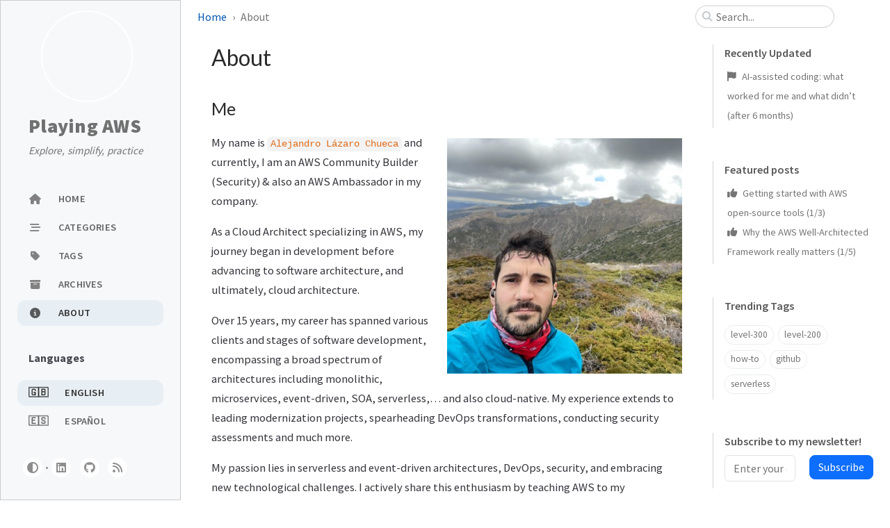

--- FILE ---
content_type: text/html
request_url: https://playingaws.com/about/
body_size: 20627
content:
<!doctype html><html lang="en" ><head><meta http-equiv="Content-Type" content="text/html; charset=UTF-8"><meta name="theme-color" media="(prefers-color-scheme: light)" content="#f7f7f7"><meta name="theme-color" media="(prefers-color-scheme: dark)" content="#1b1b1e"><meta name="mobile-web-app-capable" content="yes"><meta name="apple-mobile-web-app-status-bar-style" content="black-translucent"><meta name="viewport" content="width=device-width, user-scalable=no initial-scale=1, shrink-to-fit=no, viewport-fit=cover" ><link rel="alternate" type="application/rss+xml" title="RSS Feed" href="https://playingaws.com/rss.xml"><meta name="generator" content="Jekyll v4.4.1" /><meta property="og:title" content="About" /><meta property="og:locale" content="en" /><meta name="description" content="Me" /><meta property="og:description" content="Me" /><link rel="canonical" href="https://playingaws.com/about/" /><meta property="og:url" content="https://playingaws.com/about/" /><meta property="og:site_name" content="Playing AWS" /><meta property="og:type" content="article" /><meta property="article:published_time" content="2026-01-16T23:13:54+01:00" /><meta name="twitter:card" content="summary" /><meta property="twitter:title" content="About" /> <script type="application/ld+json"> {"@context":"https://schema.org","@type":"WebSite","dateModified":"2026-01-16T23:13:54+01:00","datePublished":"2026-01-16T23:13:54+01:00","description":"Me","headline":"About","name":"Alejandro Lazaro Chueca","sameAs":["https://github.com/alazaroc","https://www.linkedin.com/in/alejandro-lazaro-chueca/"],"url":"https://playingaws.com/about/"}</script><title>About | Playing AWS</title><link rel="apple-touch-icon" sizes="180x180" href="/assets/img/favicons/apple-touch-icon.png"><link rel="icon" type="image/png" sizes="32x32" href="/assets/img/favicons/favicon-32x32.png"><link rel="icon" type="image/png" sizes="16x16" href="/assets/img/favicons/favicon-16x16.png"><link rel="shortcut icon" href="/assets/img/favicons/favicon.ico"><meta name="apple-mobile-web-app-title" content="Playing AWS"><meta name="application-name" content="Playing AWS"><meta name="msapplication-TileColor" content="#da532c"><meta name="msapplication-config" content="/assets/img/favicons/browserconfig.xml"><meta name="theme-color" content="#ffffff"><link rel="preconnect" href="https://fonts.googleapis.com" ><link rel="dns-prefetch" href="https://fonts.googleapis.com" ><link rel="preconnect" href="https://fonts.gstatic.com" crossorigin><link rel="dns-prefetch" href="https://fonts.gstatic.com" ><link rel="preconnect" href="https://cdn.jsdelivr.net" ><link rel="dns-prefetch" href="https://cdn.jsdelivr.net" ><link rel="stylesheet" href="/assets/css/jekyll-theme-chirpy.css"><link rel="stylesheet" href="https://fonts.googleapis.com/css2?family=Lato:wght@300;400&family=Source+Sans+Pro:wght@400;600;700;900&display=swap"><link rel="stylesheet" href="https://cdn.jsdelivr.net/npm/@fortawesome/fontawesome-free@6.7.1/css/all.min.css"><link rel="stylesheet" href="https://cdn.jsdelivr.net/npm/loading-attribute-polyfill@2.1.1/dist/loading-attribute-polyfill.min.css"><link rel="stylesheet" href="https://cdn.jsdelivr.net/npm/glightbox@3.3.0/dist/css/glightbox.min.css"><link rel="stylesheet" href="/assets/css/custom.css?v=2.1"> <script src="https://code.jquery.com/jquery-3.7.1.min.js"></script> <script src="/assets/js/subscribe-form.js"></script> <script src="/assets/js/dist/theme.min.js"></script> <script defer src="https://cdn.jsdelivr.net/combine/npm/simple-jekyll-search@1.10.0/dest/simple-jekyll-search.min.js,npm/loading-attribute-polyfill@2.1.1/dist/loading-attribute-polyfill.umd.min.js,npm/glightbox@3.3.0/dist/js/glightbox.min.js,npm/clipboard@2.0.11/dist/clipboard.min.js,npm/tocbot@4.32.2/dist/tocbot.min.js"></script> <script defer src="/assets/js/dist/page.min.js"></script> <script defer src="https://www.googletagmanager.com/gtag/js?id=G-HW1NDPDLBF"></script> <script> document.addEventListener('DOMContentLoaded', () => { window.dataLayer = window.dataLayer || []; function gtag() { dataLayer.push(arguments); } gtag('js', new Date()); gtag('config', 'G-HW1NDPDLBF'); }); </script> <script src="/assets/js/cloudwatch-rum.js"></script><body><aside aria-label="Sidebar" id="sidebar" class="d-flex flex-column align-items-end"><header class="profile-wrapper"> <a href="/" id="avatar" class="rounded-circle"><img src="/assets/img/favicons/favicon.ico" width="112" height="112" alt="avatar" onerror="this.style.display='none'"></a> <a class="site-title d-block" href="/">Playing AWS</a><p class="site-subtitle fst-italic mb-0">Explore, simplify, practice</p></header><nav class="flex-column flex-grow-1 w-100 ps-0"><ul class="nav"><li class="nav-item"> <a href="/" class="nav-link"> <i class="fa-fw fas fa-home"></i> <span>HOME</span> </a><li class="nav-item"> <a href="/categories/" class="nav-link"> <i class="fa-fw fas fa-stream"></i> <span>CATEGORIES</span> </a><li class="nav-item"> <a href="/tags/" class="nav-link"> <i class="fa-fw fas fa-tag"></i> <span>TAGS</span> </a><li class="nav-item"> <a href="/archives/" class="nav-link"> <i class="fa-fw fas fa-archive"></i> <span>ARCHIVES</span> </a><li class="nav-item active"> <a href="/about/" class="nav-link"> <i class="fa-fw fas fa-info-circle"></i> <span>ABOUT</span> </a></ul></nav><nav id="language-switcher" class="flex-column flex-grow-1 w-100 ps-0 lang-switcher-block"><ul class="nav"><li class="nav-item"><p class="lang-switcher-title"> Languages</p><li class="nav-item active"> <a class="nav-link current-lang"> <span class="lang-flag">🇬🇧</span> <span>ENGLISH</span> </a><li class="nav-item"> <a class="nav-link" href="/es/about/"> <span class="lang-flag">🇪🇸</span> <span>ESPAÑOL</span> </a></ul></nav><div class="sidebar-bottom d-flex flex-wrap align-items-center w-100"> <button type="button" class="btn btn-link nav-link" aria-label="Switch Mode" id="mode-toggle"> <i class="fas fa-adjust"></i> </button> <span class="icon-border"></span> <a href="https://www.linkedin.com/in/alejandro-lazaro-chueca/" aria-label="linkedin" target="_blank" rel="noopener noreferrer" > <i class="fab fa-linkedin"></i> </a> <a href="https://github.com/alazaroc" aria-label="github" target="_blank" rel="noopener noreferrer" > <i class="fab fa-github"></i> </a> <a href="/rss.xml" aria-label="rss" > <i class="fas fa-rss"></i> </a></div></aside><div id="main-wrapper" class="d-flex justify-content-center"><div class="container d-flex flex-column px-xxl-5"><header id="topbar-wrapper" aria-label="Top Bar"><div id="topbar" class="d-flex align-items-center justify-content-between px-lg-3 h-100" ><nav id="breadcrumb" aria-label="Breadcrumb"> <span> <a href="/">Home</a> </span> <span>About</span></nav><button type="button" id="sidebar-trigger" class="btn btn-link" aria-label="Sidebar"> <i class="fas fa-bars fa-fw"></i> </button><div id="topbar-title"> <a href="/" id="avatar" class="rounded-circle" style="margin-right:10px"><img src="/assets/img/favicons/favicon.ico" width="30" height="30" alt="avatar" onerror="this.style.display='none'"></a> About</div><div class="lang-switcher-compact d-lg-none"><div class="lang-switcher-compact"> <span class="flag-current">🇬🇧</span> <a class="flag-alternative" href="/es/about/"> 🇪🇸 </a></div></div><button type="button" id="search-trigger" class="btn btn-link" aria-label="Search"> <i class="fas fa-search fa-fw"></i> </button> <search id="search" class="align-items-center ms-3 ms-lg-0"> <i class="fas fa-search fa-fw"></i> <input class="form-control" id="search-input" type="search" aria-label="search" autocomplete="off" placeholder="Search..." > </search> <button type="button" class="btn btn-link text-decoration-none" id="search-cancel">Cancel</button></div></header><div class="row flex-grow-1"><main aria-label="Main Content" class="col-12 col-lg-11 col-xl-9 px-md-4"><article class="px-1"><h1 class="dynamic-title"> About</h1><div class="content"><h2 id="me"><span class="me-2">Me</span><a href="#me" class="anchor text-muted"><i class="fas fa-hashtag"></i></a></h2><p><a href="/assets/img/alejandro_moncayo.jpeg" class="popup img-link w-50 right shimmer"><img src="/assets/img/alejandro_moncayo.jpeg" alt="me" width="972" height="589" loading="lazy"></a></p><p>My name is <code class="language-plaintext highlighter-rouge">Alejandro Lázaro Chueca</code> and currently, I am an AWS Community Builder (Security) &amp; also an AWS Ambassador in my company.</p><p>As a Cloud Architect specializing in AWS, my journey began in development before advancing to software architecture, and ultimately, cloud architecture.</p><p>Over 15 years, my career has spanned various clients and stages of software development, encompassing a broad spectrum of architectures including monolithic, microservices, event-driven, SOA, serverless,… and also cloud-native. My experience extends to leading modernization projects, spearheading DevOps transformations, conducting security assessments and much more.</p><p>My passion lies in serverless and event-driven architectures, DevOps, security, and embracing new technological challenges. I actively share this enthusiasm by teaching AWS to my colleagues, and I am always eager to collaborate on AWS-related projects.</p><p>I hold 8 AWS certifications, covering the 3 Associate levels, the 2 Professional levels; the specializations in Security and Data Analytics and finally the AI Practitioner. For a deeper dive into my professional journey, visit my <a href="https://www.linkedin.com/in/alejandro-lazaro-chueca/" target="_blank">LinkedIn</a> profile. I welcome the opportunity to connect with like-minded individuals or anyone interested in exploring AWS.</p><hr /><h2 id="the-blog"><span class="me-2">The Blog</span><a href="#the-blog" class="anchor text-muted"><i class="fas fa-hashtag"></i></a></h2><ul><li>The main goal is to <strong>create periodic content related to AWS</strong> and share it publicly.<li>The secondary goal is to have an excuse to <code class="language-plaintext highlighter-rouge">keep learning and practicing</code> with AWS resources.<li>I am a big fan of the simplicity and the <code class="language-plaintext highlighter-rouge">KISS</code> design principle.<li>This is a <strong>personal blog</strong>:<ul><li>All opinions on this blog are personal.<li>All the content is created in my free time.<li>I don’t want to sell you anything.<li>I don’t expect any income from the blog.<li>I just want to keep learning, share knowledge and make it publicly accessible.</ul><li>The technology behind this blog is detailed <a href="/posts/the-technology-behind-this-blog/">here</a>.</ul><blockquote class="prompt-info"><p><strong>Playing with AWS</strong> means <kbd>hands-on practice</kbd>, experimenting with new ideas, and <kbd>continuous learning</kbd>. That’s what <code class="language-plaintext highlighter-rouge">PlayingAWS</code> is all about.</p></blockquote></div></article></main><aside aria-label="Panel" id="panel-wrapper" class="col-xl-3 ps-2 text-muted"><div class="access"><section id="access-lastmod"><h2 class="panel-heading">Recently Updated</h2><ul class="content list-unstyled ps-0 pb-1 ms-1 mt-2"><li class="text-truncate lh-lg"> <i class="fa fa-flag" aria-hidden="true"></i> <a href="/posts/ai-assisted-coding-what-worked-for-me-and-what-didn-t-after-6-months/">AI-assisted coding: what worked for me and what didn’t (after 6 months)</a></ul></section><section id="access-lastmod"><h2 class="panel-heading">Featured posts</h2><ul class="content list-unstyled ps-0 pb-1 ms-1 mt-2"><li class="text-truncate lh-lg"> <i class="fa-solid fa-thumbs-up" aria-hidden="true"></i> <a href="/posts/aws-open-source-tools/">Getting started with AWS open-source tools (1/3)</a><li class="text-truncate lh-lg"> <i class="fa-solid fa-thumbs-up" aria-hidden="true"></i> <a href="/posts/why-the-aws-well-architected-framework-really-matters/">Why the AWS Well-Architected Framework really matters (1/5)</a></ul></section><section><h2 class="panel-heading">Trending Tags</h2><div class="d-flex flex-wrap mt-3 mb-1 me-3"> <a class="post-tag btn btn-outline-primary" href="/tags/level-300/">level-300</a> <a class="post-tag btn btn-outline-primary" href="/tags/level-200/">level-200</a> <a class="post-tag btn btn-outline-primary" href="/tags/how-to/">how-to</a> <a class="post-tag btn btn-outline-primary" href="/tags/github/">github</a> <a class="post-tag btn btn-outline-primary" href="/tags/serverless/">serverless</a></div></section><section><div class="subscription-form-container"><h2 class="panel-heading">Subscribe to my newsletter!</h2><form class="customer-subscribe-form" method="post" action="https://www.playingaws.com/api/v1/subscription" accept-charset="UTF-8"><div class="d-flex"><div class="form-group width_300 margin_right_15"> <input type="email" name="email" placeholder="Enter your email" class="form-control subscribe_email" required /></div><div class="form-actions"> <button type="submit" name="submit" class="btn-default btn btn-primary btn-lg custom_button subscribe-form-submit-button"> Subscribe </button> <button name="loading" class="btn btn-default btn-primary btn-lg form-hidden custom_button subscribe-form-loading-submit-button"> Subscribing... </button></div></div><div class="alert alert-danger form-hidden subscribe-form-failed-to-submit" role="alert"> <strong>Error!</strong> Something went wrong. Please try again later.</div><div class="alert alert-success form-hidden subscribe-form-was-submitted" role="alert"> <strong>Subscribed!</strong> Thanks for subscribing! You will receive an email to confirm your subscription.</div></form></div></section></div></aside></div><div class="row"><div id="tail-wrapper" class="col-12 col-lg-11 col-xl-9 px-md-4"><footer aria-label="Site Info" class=" d-flex flex-column justify-content-center text-muted flex-lg-row justify-content-lg-between align-items-lg-center pb-lg-3 " ><p>© 2023-<time>2026</time>&nbsp; <a href="https://github.com/alazaroc">Alejandro Lazaro Chueca</a>.</p><p>Learning & sharing AWS stuff with you</p><div class="text-center text-muted"> <a href="/legal-notice" class="me-2"> Legal Notice </a> <span class="me-2">|</span> <a href="/cookies"> Cookie Policy </a></div></footer></div></div><div id="search-result-wrapper" class="d-flex justify-content-center d-none"><div class="col-11 content"><div id="search-hints"><div class="access"><section id="access-lastmod"><h2 class="panel-heading">Recently Updated</h2><ul class="content list-unstyled ps-0 pb-1 ms-1 mt-2"><li class="text-truncate lh-lg"> <i class="fa fa-flag" aria-hidden="true"></i> <a href="/posts/ai-assisted-coding-what-worked-for-me-and-what-didn-t-after-6-months/">AI-assisted coding: what worked for me and what didn’t (after 6 months)</a><li class="text-truncate lh-lg"> <i class="fa fa-flag" aria-hidden="true"></i> <a href="/posts/how-to-buy-a-domain-and-migrate-it-to-amazon-route-53/">How to Buy a Domain and Migrate it to Amazon Route 53</a><li class="text-truncate lh-lg"> <i class="fa fa-flag" aria-hidden="true"></i> <a href="/posts/migrating-from-github-secrets-to-oidc-for-terraform-deployments-on-aws/">Migrating from GitHub Secrets (legacy) to OIDC for Terraform deployments on AWS</a></ul></section><section id="access-lastmod"><h2 class="panel-heading">Featured posts</h2><ul class="content list-unstyled ps-0 pb-1 ms-1 mt-2"><li class="text-truncate lh-lg"> <i class="fa-solid fa-thumbs-up" aria-hidden="true"></i> <a href="/posts/aws-open-source-tools/">Getting started with AWS open-source tools (1/3)</a><li class="text-truncate lh-lg"> <i class="fa-solid fa-thumbs-up" aria-hidden="true"></i> <a href="/posts/why-the-aws-well-architected-framework-really-matters/">Why the AWS Well-Architected Framework really matters (1/5)</a></ul></section><section><h2 class="panel-heading">Trending Tags</h2><div class="d-flex flex-wrap mt-3 mb-1 me-3"> <a class="post-tag btn btn-outline-primary" href="/tags/level-300/">level-300</a> <a class="post-tag btn btn-outline-primary" href="/tags/level-200/">level-200</a> <a class="post-tag btn btn-outline-primary" href="/tags/how-to/">how-to</a> <a class="post-tag btn btn-outline-primary" href="/tags/github/">github</a> <a class="post-tag btn btn-outline-primary" href="/tags/serverless/">serverless</a> <a class="post-tag btn btn-outline-primary" href="/tags/iac/">iac</a> <a class="post-tag btn btn-outline-primary" href="/tags/security/">security</a> <a class="post-tag btn btn-outline-primary" href="/tags/cdk/">cdk</a> <a class="post-tag btn btn-outline-primary" href="/tags/generative-ai/">generative-ai</a> <a class="post-tag btn btn-outline-primary" href="/tags/getting-started/">getting-started</a></div></section><section><div class="subscription-form-container"><h2 class="panel-heading">Subscribe to my newsletter!</h2><form class="customer-subscribe-form" method="post" action="https://www.playingaws.com/api/v1/subscription" accept-charset="UTF-8"><div class="d-flex"><div class="form-group width_300 margin_right_15"> <input type="email" name="email" placeholder="Enter your email" class="form-control subscribe_email" required /></div><div class="form-actions"> <button type="submit" name="submit" class="btn-default btn btn-primary btn-lg custom_button subscribe-form-submit-button"> Subscribe </button> <button name="loading" class="btn btn-default btn-primary btn-lg form-hidden custom_button subscribe-form-loading-submit-button"> Subscribing... </button></div></div><div class="alert alert-danger form-hidden subscribe-form-failed-to-submit" role="alert"> <strong>Error!</strong> Something went wrong. Please try again later.</div><div class="alert alert-success form-hidden subscribe-form-was-submitted" role="alert"> <strong>Subscribed!</strong> Thanks for subscribing! You will receive an email to confirm your subscription.</div></form></div></section></div><div class="toc-border-cover z-3"></div><section id="toc-wrapper" class="invisible position-sticky ps-0 pe-4 pb-4"><h2 class="panel-heading ps-3 pb-2 mb-0">Contents</h2><nav id="toc"></nav></section></div><div id="search-results" class="d-flex flex-wrap justify-content-center text-muted mt-3"></div></div></div></div><aside aria-label="Scroll to Top"> <button id="back-to-top" type="button" class="btn btn-lg btn-box-shadow"> <i class="fas fa-angle-up"></i> </button></aside></div><div id="mask" class="d-none position-fixed w-100 h-100 z-1"></div><script> document.addEventListener('DOMContentLoaded', () => { SimpleJekyllSearch({ searchInput: document.getElementById('search-input'), resultsContainer: document.getElementById('search-results'), json: '/assets/js/data/search.json', searchResultTemplate: '<article class="px-1 px-sm-2 px-lg-4 px-xl-0"><header><h2><a href="{url}">{title}</a></h2><div class="post-meta d-flex flex-column flex-sm-row text-muted mt-1 mb-1"> {categories} {tags}</div></header><p>{snippet}</p></article>', noResultsText: '<p class="mt-5">Oops! No results found.</p>', templateMiddleware: function(prop, value, template) { if (prop === 'categories') { if (value === '') { return `${value}`; } else { return `<div class="me-sm-4"><i class="far fa-folder fa-fw"></i>${value}</div>`; } } if (prop === 'tags') { if (value === '') { return `${value}`; } else { return `<div><i class="fa fa-tag fa-fw"></i>${value}</div>`; } } } }); }); </script><div id="subscription-popup" class="subscription-popup"><div class="subscription-popup-content" onclick="event.stopPropagation();"> <button type="button" class="btn-close-popup" aria-label="Close" onclick="closeSubscriptionPopup()"> <i class="fa-solid fa-xmark"></i> </button><h4>Subscribe to my newsletter!</h4><p>Receive my latest articles, tutorials, and tips on AWS and cloud computing by subscribing to my newsletter. No spam, I promise!</p><form class="customer-subscribe-form" method="post" action="https://www.playingaws.com/api/v1/subscription" accept-charset="UTF-8"><div class="form-group"> <input type="email" name="email" class="form-control subscribe_email" placeholder="Enter your email" required></div><div class="d-grid"> <button type="submit" name="submit" class="btn btn-primary subscribe-form-submit-button">Subscribe</button> <button name="loading" class="btn btn-primary form-hidden subscribe-form-loading-submit-button"> Subscribing... </button></div><div class="alert alert-danger form-hidden mt-3 subscribe-form-failed-to-submit" role="alert"> <strong>Error!</strong> Something went wrong. Please try again later.</div><div class="alert alert-success form-hidden mt-3 subscribe-form-was-submitted" role="alert"> <strong>Subscribed!</strong> Thanks for subscribing! You will receive an email to confirm your subscription.</div></form></div></div>


--- FILE ---
content_type: text/css
request_url: https://playingaws.com/assets/css/custom.css?v=2.1
body_size: 9195
content:
/*
====================================
CUSTOM STYLES FOR PLAYING AWS BLOG
====================================

Table of Contents:
1. Forms and Buttons
2. Layout and Spacing  
3. Navigation and Sidebar
4. Content Display
5. Responsive Design
6. Theme Customizations
7. Language Switcher
8. Subscription Popup
9. Mobile Post Cards
10. Tables and Content
11. Font Face Declarations
*/

/* ====================================
   1. FORMS AND BUTTONS
   ==================================== */
.form-hidden {
  display: none;
}

.form-group {
  margin-bottom: 10px;
}

.custom_button {
  font-size: 1rem !important;
  padding: 0.275rem 0.75rem !important;
  margin-left: 5px !important;
}

/* ====================================
   2. LAYOUT AND SPACING
   ==================================== */
.float_100 {
  float: left;
  width: 100%;
}

.width_300 {
  width: 300px !important;
}

.left {
  float: left;
}

.margin_bottom_15 {
  margin-bottom: 15px;
}

.margin_right_15 {
  margin-right: 15px;
}

/* ====================================
   3. NAVIGATION AND SIDEBAR
   ==================================== */
details {
  margin-bottom: 15px;
}

.language-ruby {
  margin-top: 15px;
  float: left;
  margin-bottom: 0px;
}

#toc-wrapper ul .toc-link {
  white-space: normal !important;
}

#panel-wrapper .text-truncate {
  white-space: normal !important;
}

#panel-wrapper .text-truncate a {
  padding-left: 5px;
}

.access > section:not(:last-child) {
  margin-bottom: 2rem;
}

.preview-img img {
  object-fit: contain;
  width: 95%;
  height: 100%;
}

#sidebar #avatar {
  margin-left: 20px;
  width: 8rem;
  height: 8rem;
}

#sidebar #avatar img {
  width: 130px;
  height: 130px;
}

.preview-img {
  text-align: center;
  display: flex;
  align-items: center;
  height: 100% !important;
  justify-content: center;
  padding: 1rem !important;
  aspect-ratio: 0 !important;
}

.preview-img:not(.no-bg) {
  background: none !important;
}

#sidebar,
search {
  border: 1px solid rgba(0, 0, 0, 0.175) !important;
}

#sidebar .profile-wrapper {
  margin-top: 1rem;
}

/* ====================================
   4. CONTENT DISPLAY
   ==================================== */
#related-posts .card h4,
#post-list .card .card-body .card-text.content p,
#post-list .card .card-body .card-title {
  display: initial !important;
}

.card {
  border: var(--bs-card-border-width) solid var(--bs-card-border-color) !important;
}

.access,
#post-list,
main h1 {
  margin-top: 1rem !important;
}

.access > section {
  border-left: 1px solid rgba(0, 0, 0, 0.175) !important;
}

.access {
  margin-bottom: 0px !important;
}

#panel-wrapper {
  padding-right: 1.5rem !important;
  padding-left: 0px !important;
}

#post-list .card .card-body {
  padding: 1rem !important;
}

#post-list .preview-img {
  width: auto !important;
}

.preview-img img {
  width: auto !important;
}

blockquote[class^="prompt-"] {
  border-left: 0;
  position: relative;
  padding: 0.5rem 1rem 0.5rem 3rem !important;
  color: var(--prompt-text-color);
}

.important-notice {
  margin-bottom: 0px;
}

/* ====================================
   5. RESPONSIVE DESIGN
   ==================================== */
.px-md-4 {
  padding-right: 2.5rem !important;
  padding-left: 2.5rem !important;
}

.px-xxl-5 {
  padding-right: 0px !important;
  padding-left: 0px !important;
}

@media (max-width: 768px) {
  #post-list .col-md-5 {
    flex: auto;
    width: 0% !important;
  }
  #post-list .card-title {
    margin-top:0 !important;
    margin-bottom:0 !important;
  }
  #post-list .card-body .card-text {
    font-size: 1rem !important;
    margin-bottom: 0.5rem !important;
    line-height: normal;
  }
}

/* ====================================
   6. THEME CUSTOMIZATIONS
   ==================================== */
/* Customization of the colours of highlight text */
html:not([data-mode]),
html[data-mode="dark"] {
  --highlighter-rouge-color: #de6b18;
}

html[data-mode="light"] {
  --inline-code-bg: #3f596f;
  --highlighter-rouge-color: white;
}

html[data-mode="light"] [class^="prompt-"] {
  --inline-code-bg: #3f596f;
  --highlighter-rouge-color: white;
}

/* ====================================
   7. LANGUAGE SWITCHER
   ==================================== */
/* Sidebar language switcher styles */
#sidebar .sidebar-bottom .lang-div {
  margin-bottom: 0.2rem;
  padding: 0;
}

#sidebar .sidebar-bottom .lang-div .nav-item {
  font-family: "NotoColorEmojiLimited", -apple-system, BlinkMacSystemFont,
    "Segoe UI", Roboto, Helvetica, Arial, sans-serif, "Apple Color Emoji",
    "Segoe UI Emoji", "Segoe UI Symbol";
  margin-bottom: 0.15rem;
}

#sidebar .sidebar-bottom .lang-div .nav-item .nav-link {
  padding: 0.8rem;
  border-radius: 25%/75%;
  font-size: 0.9rem;
  color: var(--sidebar-active-color);
  display: flex;
  align-items: center;
  text-decoration: none;
}

#sidebar .sidebar-bottom .lang-div .nav-item .disabled-lang {
  background-color: var(--sidebar-disabled-color);
  color: #ff0000;
}

#sidebar .sidebar-bottom .lang-div .nav-item .disabled-lang:hover {
  background-color: #ffe3e5;
}

#sidebar .sidebar-bottom .lang-div .nav-item.active .nav-link {
  background-color: var(--sidebar-hover-bg);
  font-weight: bold;
}

#sidebar .sidebar-bottom .lang-div #language {
  font-size: 1.1rem;
  margin-bottom: 0.3rem;
  font-weight: bold;
}

#sidebar ul li.nav-item a.disabled-lang {
  opacity: 0.1;
}

#sidebar ul li.nav-item a.nav-link {
  padding-top: 0.5rem;
  padding-bottom: 0.5rem;
}

@media (min-width: 992px) {
  .d-lg-none {
      display: none !important;
  }
}

/* Mobile language switcher styles */
@media (max-width: 991.98px) {
  #topbar {
    justify-content: space-between;
  }

  .lang-switcher-compact {
    display: flex;
    align-items: center;
    gap: 0.5rem;
    margin: 0 0.5rem;
  }

  .lang-switcher-compact .flag-current {
    opacity: 0.5;
    font-size: 1.2rem;
  }

  .lang-switcher-compact .flag-alternative {
    font-size: 1.2rem;
    text-decoration: none;
    transition: opacity 0.2s;
  }

  .lang-switcher-compact .flag-alternative:hover {
    opacity: 0.8;
  }

  .lang-switcher-compact .flag-disabled {
    opacity: 0.1;
    font-size: 1.2rem;
    cursor: not-allowed;
  }
}

/* Language switcher additional styles */
.lang-switcher-title {
  font-weight: bold;
  margin-left: 1rem;
}

.current-lang {
  font-weight: bold;
  cursor: default;
}

.lang-flag {
  margin-right: 1.5rem;
}

/* ====================================
   8. HEADER AND TOPBAR STYLES
   ==================================== */
.lang-switcher {
  display: flex;
  align-items: center;
}

@media (max-width: 991.98px) {
  .lang-switcher {
    margin-top: 1rem;
    width: 100%;
    display: flex;
    justify-content: center;
    align-items: center;
    margin-left: 0.5rem;
  }
  #topbar-title {
    font-size: 1.5rem;
    flex: 1;
    text-align: center;
    color: orange;
  }
}

.lang-switcher-mobile {
  display: flex;
  justify-content: center;
  align-items: center;
  margin: 0.5rem 0;
}

.lang-switcher-mobile .lang-switcher-block {
  flex-direction: row !important;
  justify-content: center;
  align-items: center;
}

.lang-switcher-mobile .nav-item {
  margin: 0 0.5rem;
}

.lang-switcher-mobile .nav-link {
  padding: 0.3rem 0.7rem;
  font-size: 1rem;
}

.lang-switcher-mobile p {
  display: none;
}

/* ====================================
   9. SUBSCRIPTION POPUP
   ==================================== */
.subscription-popup {
  display: none;
  position: fixed;
  top: 0;
  left: 0;
  width: 100vw;
  height: 100vh;
  background: rgba(0, 0, 0, 0.5);
  z-index: 1000;
  justify-content: center;
  align-items: center;
  padding: 1rem;
  box-sizing: border-box;
  margin: 0;
}

.subscription-popup.show {
  display: flex;
}

.subscription-popup-content {
  background: white;
  padding: 2rem;
  border-radius: 8px;
  width: 400px;
  position: relative;
  box-shadow: 0 4px 20px rgba(0, 0, 0, 0.2);
}

.btn-close-popup {
  position: absolute;
  top: 1rem;
  right: 1rem;
  background: none;
  border: none;
  font-size: 1.5rem;
  cursor: pointer;
  color: #dc3545;
  width: 30px;
  height: 30px;
  display: flex;
  align-items: center;
  justify-content: center;
  border-radius: 50%;
  transition: all 0.2s ease;
}

.btn-close-popup:hover {
  background-color: #dc3545;
  color: white;
  transform: scale(1.1);
}

.btn-close-popup i {
  font-size: 1.2rem;
}

.subscription-form {
  margin-top: 1rem;
}

.subscription-form .input-group {
  margin-bottom: 1rem;
}

.subscription-form .d-grid {
  width: 100%;
}

.popup-reset-button {
  position: fixed;
  top: 40px;
  right: 10px;
  z-index: 1001;
  background: #007bff;
  color: white;
  border: none;
  padding: 8px 12px;
  border-radius: 4px;
  cursor: pointer;
  font-size: 12px;
}

/* ====================================
   10. TABLES AND CONTENT
   ==================================== */
.table-wrapper > table thead th,
.table-wrapper > table tbody tr td {
  white-space: normal !important;
}

.access > section:not(:first-child) {
  margin-top: 3rem;
}

/* ====================================
   11. FONT FACE DECLARATIONS
   ==================================== */
@font-face {
  font-family: NotoColorEmojiLimited;
  unicode-range: U+1F1E6-1F1FF;
  src: url(https://raw.githack.com/googlefonts/noto-emoji/main/fonts/NotoColorEmoji.ttf);
}


--- FILE ---
content_type: text/javascript
request_url: https://playingaws.com/assets/js/dist/page.min.js
body_size: 54361
content:
/*!
 * jekyll-theme-chirpy v7.2.4 | © 2019 Cotes Chung | MIT Licensed | https://github.com/cotes2020/jekyll-theme-chirpy/
 */
!function(){"use strict";const t=new Map;var e={set(e,n,i){t.has(e)||t.set(e,new Map);const o=t.get(e);o.has(n)||0===o.size?o.set(n,i):console.error("Bootstrap doesn't allow more than one instance per element. Bound instance: ".concat(Array.from(o.keys())[0],"."))},get:(e,n)=>t.has(e)&&t.get(e).get(n)||null,remove(e,n){if(!t.has(e))return;const i=t.get(e);i.delete(n),0===i.size&&t.delete(e)}};const n="transitionend",i=t=>(t&&window.CSS&&window.CSS.escape&&(t=t.replace(/#([^\s"#']+)/g,((t,e)=>"#".concat(CSS.escape(e))))),t),o=t=>!(!t||"object"!=typeof t)&&(void 0!==t.jquery&&(t=t[0]),void 0!==t.nodeType),r=t=>o(t)?t.jquery?t[0]:t:"string"==typeof t&&t.length>0?document.querySelector(i(t)):null,s=t=>{if(!document.documentElement.attachShadow)return null;if("function"==typeof t.getRootNode){const e=t.getRootNode();return e instanceof ShadowRoot?e:null}return t instanceof ShadowRoot?t:t.parentNode?s(t.parentNode):null},a=()=>{},c=()=>window.jQuery&&!document.body.hasAttribute("data-bs-no-jquery")?window.jQuery:null,l=[],u=()=>"rtl"===document.documentElement.dir,f=t=>{var e;e=()=>{const e=c();if(e){const n=t.NAME,i=e.fn[n];e.fn[n]=t.jQueryInterface,e.fn[n].Constructor=t,e.fn[n].noConflict=()=>(e.fn[n]=i,t.jQueryInterface)}},"loading"===document.readyState?(l.length||document.addEventListener("DOMContentLoaded",(()=>{for(const t of l)t()})),l.push(e)):e()},d=function(t){let e=arguments.length>2&&void 0!==arguments[2]?arguments[2]:t;return"function"==typeof t?t(...arguments.length>1&&void 0!==arguments[1]?arguments[1]:[]):e},p=function(t,e){if(!(!(arguments.length>2&&void 0!==arguments[2])||arguments[2]))return void d(t);const i=(t=>{if(!t)return 0;let{transitionDuration:e,transitionDelay:n}=window.getComputedStyle(t);const i=Number.parseFloat(e),o=Number.parseFloat(n);return i||o?(e=e.split(",")[0],n=n.split(",")[0],1e3*(Number.parseFloat(e)+Number.parseFloat(n))):0})(e)+5;let o=!1;const r=i=>{let{target:s}=i;s===e&&(o=!0,e.removeEventListener(n,r),d(t))};e.addEventListener(n,r),setTimeout((()=>{o||e.dispatchEvent(new Event(n))}),i)},h=/[^.]*(?=\..*)\.|.*/,m=/\..*/,g=/::\d+$/,b={};let v=1;const y={mouseenter:"mouseover",mouseleave:"mouseout"},_=new Set(["click","dblclick","mouseup","mousedown","contextmenu","mousewheel","DOMMouseScroll","mouseover","mouseout","mousemove","selectstart","selectend","keydown","keypress","keyup","orientationchange","touchstart","touchmove","touchend","touchcancel","pointerdown","pointermove","pointerup","pointerleave","pointercancel","gesturestart","gesturechange","gestureend","focus","blur","change","reset","select","submit","focusin","focusout","load","unload","beforeunload","resize","move","DOMContentLoaded","readystatechange","error","abort","scroll"]);function w(t,e){return e&&"".concat(e,"::").concat(v++)||t.uidEvent||v++}function E(t){const e=w(t);return t.uidEvent=e,b[e]=b[e]||{},b[e]}function O(t,e){let n=arguments.length>2&&void 0!==arguments[2]?arguments[2]:null;return Object.values(t).find((t=>t.callable===e&&t.delegationSelector===n))}function A(t,e,n){const i="string"==typeof e,o=i?n:e||n;let r=L(t);return _.has(r)||(r=t),[i,o,r]}function x(t,e,n,i,o){if("string"!=typeof e||!t)return;let[r,s,a]=A(e,n,i);if(e in y){const t=t=>function(e){if(!e.relatedTarget||e.relatedTarget!==e.delegateTarget&&!e.delegateTarget.contains(e.relatedTarget))return t.call(this,e)};s=t(s)}const c=E(t),l=c[a]||(c[a]={}),u=O(l,s,r?n:null);if(u)return void(u.oneOff=u.oneOff&&o);const f=w(s,e.replace(h,"")),d=r?function(t,e,n){return function i(o){const r=t.querySelectorAll(e);for(let{target:s}=o;s&&s!==this;s=s.parentNode)for(const a of r)if(a===s)return j(o,{delegateTarget:s}),i.oneOff&&S.off(t,o.type,e,n),n.apply(s,[o])}}(t,n,s):function(t,e){return function n(i){return j(i,{delegateTarget:t}),n.oneOff&&S.off(t,i.type,e),e.apply(t,[i])}}(t,s);d.delegationSelector=r?n:null,d.callable=s,d.oneOff=o,d.uidEvent=f,l[f]=d,t.addEventListener(a,d,r)}function C(t,e,n,i,o){const r=O(e[n],i,o);r&&(t.removeEventListener(n,r,Boolean(o)),delete e[n][r.uidEvent])}function T(t,e,n,i){const o=e[n]||{};for(const[r,s]of Object.entries(o))r.includes(i)&&C(t,e,n,s.callable,s.delegationSelector)}function L(t){return t=t.replace(m,""),y[t]||t}const S={on(t,e,n,i){x(t,e,n,i,!1)},one(t,e,n,i){x(t,e,n,i,!0)},off(t,e,n,i){if("string"!=typeof e||!t)return;const[o,r,s]=A(e,n,i),a=s!==e,c=E(t),l=c[s]||{},u=e.startsWith(".");if(void 0===r){if(u)for(const n of Object.keys(c))T(t,c,n,e.slice(1));for(const[n,i]of Object.entries(l)){const o=n.replace(g,"");a&&!e.includes(o)||C(t,c,s,i.callable,i.delegationSelector)}}else{if(!Object.keys(l).length)return;C(t,c,s,r,o?n:null)}},trigger(t,e,n){if("string"!=typeof e||!t)return null;const i=c();let o=null,r=!0,s=!0,a=!1;e!==L(e)&&i&&(o=i.Event(e,n),i(t).trigger(o),r=!o.isPropagationStopped(),s=!o.isImmediatePropagationStopped(),a=o.isDefaultPrevented());const l=j(new Event(e,{bubbles:r,cancelable:!0}),n);return a&&l.preventDefault(),s&&t.dispatchEvent(l),l.defaultPrevented&&o&&o.preventDefault(),l}};function j(t){let e=arguments.length>1&&void 0!==arguments[1]?arguments[1]:{};for(const[n,i]of Object.entries(e))try{t[n]=i}catch(e){Object.defineProperty(t,n,{configurable:!0,get:()=>i})}return t}function k(t,e,n){if("function"==typeof t?t===e:t.has(e))return arguments.length<3?e:n;throw new TypeError("Private element is not present on this object")}function D(t,e,n){return(e=function(t){var e=function(t,e){if("object"!=typeof t||!t)return t;var n=t[Symbol.toPrimitive];if(void 0!==n){var i=n.call(t,e||"default");if("object"!=typeof i)return i;throw new TypeError("@@toPrimitive must return a primitive value.")}return("string"===e?String:Number)(t)}(t,"string");return"symbol"==typeof e?e:e+""}(e))in t?Object.defineProperty(t,e,{value:n,enumerable:!0,configurable:!0,writable:!0}):t[e]=n,t}function P(t,e){var n=Object.keys(t);if(Object.getOwnPropertySymbols){var i=Object.getOwnPropertySymbols(t);e&&(i=i.filter((function(e){return Object.getOwnPropertyDescriptor(t,e).enumerable}))),n.push.apply(n,i)}return n}function N(t){for(var e=1;e<arguments.length;e++){var n=null!=arguments[e]?arguments[e]:{};e%2?P(Object(n),!0).forEach((function(e){D(t,e,n[e])})):Object.getOwnPropertyDescriptors?Object.defineProperties(t,Object.getOwnPropertyDescriptors(n)):P(Object(n)).forEach((function(e){Object.defineProperty(t,e,Object.getOwnPropertyDescriptor(n,e))}))}return t}function M(t){if("true"===t)return!0;if("false"===t)return!1;if(t===Number(t).toString())return Number(t);if(""===t||"null"===t)return null;if("string"!=typeof t)return t;try{return JSON.parse(decodeURIComponent(t))}catch(e){return t}}function B(t){return t.replace(/[A-Z]/g,(t=>"-".concat(t.toLowerCase())))}const I={setDataAttribute(t,e,n){t.setAttribute("data-bs-".concat(B(e)),n)},removeDataAttribute(t,e){t.removeAttribute("data-bs-".concat(B(e)))},getDataAttributes(t){if(!t)return{};const e={},n=Object.keys(t.dataset).filter((t=>t.startsWith("bs")&&!t.startsWith("bsConfig")));for(const i of n){let n=i.replace(/^bs/,"");n=n.charAt(0).toLowerCase()+n.slice(1,n.length),e[n]=M(t.dataset[i])}return e},getDataAttribute:(t,e)=>M(t.getAttribute("data-bs-".concat(B(e))))};class F{static get Default(){return{}}static get DefaultType(){return{}}static get NAME(){throw new Error('You have to implement the static method "NAME", for each component!')}_getConfig(t){return t=this._mergeConfigObj(t),t=this._configAfterMerge(t),this._typeCheckConfig(t),t}_configAfterMerge(t){return t}_mergeConfigObj(t,e){const n=o(e)?I.getDataAttribute(e,"config"):{};return N(N(N(N({},this.constructor.Default),"object"==typeof n?n:{}),o(e)?I.getDataAttributes(e):{}),"object"==typeof t?t:{})}_typeCheckConfig(t){let e=arguments.length>1&&void 0!==arguments[1]?arguments[1]:this.constructor.DefaultType;for(const[i,r]of Object.entries(e)){const e=t[i],s=o(e)?"element":null==(n=e)?"".concat(n):Object.prototype.toString.call(n).match(/\s([a-z]+)/i)[1].toLowerCase();if(!new RegExp(r).test(s))throw new TypeError("".concat(this.constructor.NAME.toUpperCase(),': Option "').concat(i,'" provided type "').concat(s,'" but expected type "').concat(r,'".'))}var n}}class H extends F{constructor(t,n){super(),(t=r(t))&&(this._element=t,this._config=this._getConfig(n),e.set(this._element,this.constructor.DATA_KEY,this))}dispose(){e.remove(this._element,this.constructor.DATA_KEY),S.off(this._element,this.constructor.EVENT_KEY);for(const t of Object.getOwnPropertyNames(this))this[t]=null}_queueCallback(t,e){p(t,e,!(arguments.length>2&&void 0!==arguments[2])||arguments[2])}_getConfig(t){return t=this._mergeConfigObj(t,this._element),t=this._configAfterMerge(t),this._typeCheckConfig(t),t}static getInstance(t){return e.get(r(t),this.DATA_KEY)}static getOrCreateInstance(t){let e=arguments.length>1&&void 0!==arguments[1]?arguments[1]:{};return this.getInstance(t)||new this(t,"object"==typeof e?e:null)}static get VERSION(){return"5.3.3"}static get DATA_KEY(){return"bs.".concat(this.NAME)}static get EVENT_KEY(){return".".concat(this.DATA_KEY)}static eventName(t){return"".concat(t).concat(this.EVENT_KEY)}}const q=t=>{let e=t.getAttribute("data-bs-target");if(!e||"#"===e){let n=t.getAttribute("href");if(!n||!n.includes("#")&&!n.startsWith("."))return null;n.includes("#")&&!n.startsWith("#")&&(n="#".concat(n.split("#")[1])),e=n&&"#"!==n?n.trim():null}return e?e.split(",").map((t=>i(t))).join(","):null},z={find(t){let e=arguments.length>1&&void 0!==arguments[1]?arguments[1]:document.documentElement;return[].concat(...Element.prototype.querySelectorAll.call(e,t))},findOne(t){let e=arguments.length>1&&void 0!==arguments[1]?arguments[1]:document.documentElement;return Element.prototype.querySelector.call(e,t)},children:(t,e)=>[].concat(...t.children).filter((t=>t.matches(e))),parents(t,e){const n=[];let i=t.parentNode.closest(e);for(;i;)n.push(i),i=i.parentNode.closest(e);return n},prev(t,e){let n=t.previousElementSibling;for(;n;){if(n.matches(e))return[n];n=n.previousElementSibling}return[]},next(t,e){let n=t.nextElementSibling;for(;n;){if(n.matches(e))return[n];n=n.nextElementSibling}return[]},focusableChildren(t){const e=["a","button","input","textarea","select","details","[tabindex]",'[contenteditable="true"]'].map((t=>"".concat(t,':not([tabindex^="-"])'))).join(",");return this.find(e,t).filter((t=>!(t=>!t||t.nodeType!==Node.ELEMENT_NODE||!!t.classList.contains("disabled")||(void 0!==t.disabled?t.disabled:t.hasAttribute("disabled")&&"false"!==t.getAttribute("disabled")))(t)&&(t=>{if(!o(t)||0===t.getClientRects().length)return!1;const e="visible"===getComputedStyle(t).getPropertyValue("visibility"),n=t.closest("details:not([open])");if(!n)return e;if(n!==t){const e=t.closest("summary");if(e&&e.parentNode!==n)return!1;if(null===e)return!1}return e})(t)))},getSelectorFromElement(t){const e=q(t);return e&&z.findOne(e)?e:null},getElementFromSelector(t){const e=q(t);return e?z.findOne(e):null},getMultipleElementsFromSelector(t){const e=q(t);return e?z.find(e):[]}},W=".".concat("bs.collapse"),R="show".concat(W),V="shown".concat(W),Y="hide".concat(W),U="hidden".concat(W),K="click".concat(W).concat(".data-api"),Q="show",G="collapse",X="collapsing",$=":scope .".concat(G," .").concat(G),J='[data-bs-toggle="collapse"]',Z={parent:null,toggle:!0},tt={parent:"(null|element)",toggle:"boolean"};class et extends H{constructor(t,e){super(t,e),this._isTransitioning=!1,this._triggerArray=[];const n=z.find(J);for(const t of n){const e=z.getSelectorFromElement(t),n=z.find(e).filter((t=>t===this._element));null!==e&&n.length&&this._triggerArray.push(t)}this._initializeChildren(),this._config.parent||this._addAriaAndCollapsedClass(this._triggerArray,this._isShown()),this._config.toggle&&this.toggle()}static get Default(){return Z}static get DefaultType(){return tt}static get NAME(){return"collapse"}toggle(){this._isShown()?this.hide():this.show()}show(){if(this._isTransitioning||this._isShown())return;let t=[];if(this._config.parent&&(t=this._getFirstLevelChildren(".collapse.show, .collapse.collapsing").filter((t=>t!==this._element)).map((t=>et.getOrCreateInstance(t,{toggle:!1})))),t.length&&t[0]._isTransitioning)return;if(S.trigger(this._element,R).defaultPrevented)return;for(const e of t)e.hide();const e=this._getDimension();this._element.classList.remove(G),this._element.classList.add(X),this._element.style[e]=0,this._addAriaAndCollapsedClass(this._triggerArray,!0),this._isTransitioning=!0;const n=e[0].toUpperCase()+e.slice(1),i="scroll".concat(n);this._queueCallback((()=>{this._isTransitioning=!1,this._element.classList.remove(X),this._element.classList.add(G,Q),this._element.style[e]="",S.trigger(this._element,V)}),this._element,!0),this._element.style[e]="".concat(this._element[i],"px")}hide(){if(this._isTransitioning||!this._isShown())return;if(S.trigger(this._element,Y).defaultPrevented)return;const t=this._getDimension();this._element.style[t]="".concat(this._element.getBoundingClientRect()[t],"px"),this._element.offsetHeight,this._element.classList.add(X),this._element.classList.remove(G,Q);for(const t of this._triggerArray){const e=z.getElementFromSelector(t);e&&!this._isShown(e)&&this._addAriaAndCollapsedClass([t],!1)}this._isTransitioning=!0;this._element.style[t]="",this._queueCallback((()=>{this._isTransitioning=!1,this._element.classList.remove(X),this._element.classList.add(G),S.trigger(this._element,U)}),this._element,!0)}_isShown(){return(arguments.length>0&&void 0!==arguments[0]?arguments[0]:this._element).classList.contains(Q)}_configAfterMerge(t){return t.toggle=Boolean(t.toggle),t.parent=r(t.parent),t}_getDimension(){return this._element.classList.contains("collapse-horizontal")?"width":"height"}_initializeChildren(){if(!this._config.parent)return;const t=this._getFirstLevelChildren(J);for(const e of t){const t=z.getElementFromSelector(e);t&&this._addAriaAndCollapsedClass([e],this._isShown(t))}}_getFirstLevelChildren(t){const e=z.find($,this._config.parent);return z.find(t,this._config.parent).filter((t=>!e.includes(t)))}_addAriaAndCollapsedClass(t,e){if(t.length)for(const n of t)n.classList.toggle("collapsed",!e),n.setAttribute("aria-expanded",e)}static jQueryInterface(t){const e={};return"string"==typeof t&&/show|hide/.test(t)&&(e.toggle=!1),this.each((function(){const n=et.getOrCreateInstance(this,e);if("string"==typeof t){if(void 0===n[t])throw new TypeError('No method named "'.concat(t,'"'));n[t]()}}))}}S.on(document,K,J,(function(t){("A"===t.target.tagName||t.delegateTarget&&"A"===t.delegateTarget.tagName)&&t.preventDefault();for(const t of z.getMultipleElementsFromSelector(this))et.getOrCreateInstance(t,{toggle:!1}).toggle()})),f(et),document.getElementsByClassName("collapse");var nt="top",it="bottom",ot="right",rt="left",st="auto",at=[nt,it,ot,rt],ct="start",lt="end",ut="clippingParents",ft="viewport",dt="popper",pt="reference",ht=at.reduce((function(t,e){return t.concat([e+"-"+ct,e+"-"+lt])}),[]),mt=[].concat(at,[st]).reduce((function(t,e){return t.concat([e,e+"-"+ct,e+"-"+lt])}),[]),gt="beforeRead",bt="read",vt="afterRead",yt="beforeMain",_t="main",wt="afterMain",Et="beforeWrite",Ot="write",At="afterWrite",xt=[gt,bt,vt,yt,_t,wt,Et,Ot,At];function Ct(t){return t?(t.nodeName||"").toLowerCase():null}function Tt(t){if(null==t)return window;if("[object Window]"!==t.toString()){var e=t.ownerDocument;return e&&e.defaultView||window}return t}function Lt(t){return t instanceof Tt(t).Element||t instanceof Element}function St(t){return t instanceof Tt(t).HTMLElement||t instanceof HTMLElement}function jt(t){return"undefined"!=typeof ShadowRoot&&(t instanceof Tt(t).ShadowRoot||t instanceof ShadowRoot)}var kt={name:"applyStyles",enabled:!0,phase:"write",fn:function(t){var e=t.state;Object.keys(e.elements).forEach((function(t){var n=e.styles[t]||{},i=e.attributes[t]||{},o=e.elements[t];St(o)&&Ct(o)&&(Object.assign(o.style,n),Object.keys(i).forEach((function(t){var e=i[t];!1===e?o.removeAttribute(t):o.setAttribute(t,!0===e?"":e)})))}))},effect:function(t){var e=t.state,n={popper:{position:e.options.strategy,left:"0",top:"0",margin:"0"},arrow:{position:"absolute"},reference:{}};return Object.assign(e.elements.popper.style,n.popper),e.styles=n,e.elements.arrow&&Object.assign(e.elements.arrow.style,n.arrow),function(){Object.keys(e.elements).forEach((function(t){var i=e.elements[t],o=e.attributes[t]||{},r=Object.keys(e.styles.hasOwnProperty(t)?e.styles[t]:n[t]).reduce((function(t,e){return t[e]="",t}),{});St(i)&&Ct(i)&&(Object.assign(i.style,r),Object.keys(o).forEach((function(t){i.removeAttribute(t)})))}))}},requires:["computeStyles"]};function Dt(t){return t.split("-")[0]}var Pt=Math.max,Nt=Math.min,Mt=Math.round;function Bt(){var t=navigator.userAgentData;return null!=t&&t.brands&&Array.isArray(t.brands)?t.brands.map((function(t){return t.brand+"/"+t.version})).join(" "):navigator.userAgent}function It(){return!/^((?!chrome|android).)*safari/i.test(Bt())}function Ft(t,e,n){void 0===e&&(e=!1),void 0===n&&(n=!1);var i=t.getBoundingClientRect(),o=1,r=1;e&&St(t)&&(o=t.offsetWidth>0&&Mt(i.width)/t.offsetWidth||1,r=t.offsetHeight>0&&Mt(i.height)/t.offsetHeight||1);var s=(Lt(t)?Tt(t):window).visualViewport,a=!It()&&n,c=(i.left+(a&&s?s.offsetLeft:0))/o,l=(i.top+(a&&s?s.offsetTop:0))/r,u=i.width/o,f=i.height/r;return{width:u,height:f,top:l,right:c+u,bottom:l+f,left:c,x:c,y:l}}function Ht(t){var e=Ft(t),n=t.offsetWidth,i=t.offsetHeight;return Math.abs(e.width-n)<=1&&(n=e.width),Math.abs(e.height-i)<=1&&(i=e.height),{x:t.offsetLeft,y:t.offsetTop,width:n,height:i}}function qt(t,e){var n=e.getRootNode&&e.getRootNode();if(t.contains(e))return!0;if(n&&jt(n)){var i=e;do{if(i&&t.isSameNode(i))return!0;i=i.parentNode||i.host}while(i)}return!1}function zt(t){return Tt(t).getComputedStyle(t)}function Wt(t){return["table","td","th"].indexOf(Ct(t))>=0}function Rt(t){return((Lt(t)?t.ownerDocument:t.document)||window.document).documentElement}function Vt(t){return"html"===Ct(t)?t:t.assignedSlot||t.parentNode||(jt(t)?t.host:null)||Rt(t)}function Yt(t){return St(t)&&"fixed"!==zt(t).position?t.offsetParent:null}function Ut(t){for(var e=Tt(t),n=Yt(t);n&&Wt(n)&&"static"===zt(n).position;)n=Yt(n);return n&&("html"===Ct(n)||"body"===Ct(n)&&"static"===zt(n).position)?e:n||function(t){var e=/firefox/i.test(Bt());if(/Trident/i.test(Bt())&&St(t)&&"fixed"===zt(t).position)return null;var n=Vt(t);for(jt(n)&&(n=n.host);St(n)&&["html","body"].indexOf(Ct(n))<0;){var i=zt(n);if("none"!==i.transform||"none"!==i.perspective||"paint"===i.contain||-1!==["transform","perspective"].indexOf(i.willChange)||e&&"filter"===i.willChange||e&&i.filter&&"none"!==i.filter)return n;n=n.parentNode}return null}(t)||e}function Kt(t){return["top","bottom"].indexOf(t)>=0?"x":"y"}function Qt(t,e,n){return Pt(t,Nt(e,n))}function Gt(t){return Object.assign({},{top:0,right:0,bottom:0,left:0},t)}function Xt(t,e){return e.reduce((function(e,n){return e[n]=t,e}),{})}var $t={name:"arrow",enabled:!0,phase:"main",fn:function(t){var e,n=t.state,i=t.name,o=t.options,r=n.elements.arrow,s=n.modifiersData.popperOffsets,a=Dt(n.placement),c=Kt(a),l=[rt,ot].indexOf(a)>=0?"height":"width";if(r&&s){var u=function(t,e){return Gt("number"!=typeof(t="function"==typeof t?t(Object.assign({},e.rects,{placement:e.placement})):t)?t:Xt(t,at))}(o.padding,n),f=Ht(r),d="y"===c?nt:rt,p="y"===c?it:ot,h=n.rects.reference[l]+n.rects.reference[c]-s[c]-n.rects.popper[l],m=s[c]-n.rects.reference[c],g=Ut(r),b=g?"y"===c?g.clientHeight||0:g.clientWidth||0:0,v=h/2-m/2,y=u[d],_=b-f[l]-u[p],w=b/2-f[l]/2+v,E=Qt(y,w,_),O=c;n.modifiersData[i]=((e={})[O]=E,e.centerOffset=E-w,e)}},effect:function(t){var e=t.state,n=t.options.element,i=void 0===n?"[data-popper-arrow]":n;null!=i&&("string"!=typeof i||(i=e.elements.popper.querySelector(i)))&&qt(e.elements.popper,i)&&(e.elements.arrow=i)},requires:["popperOffsets"],requiresIfExists:["preventOverflow"]};function Jt(t){return t.split("-")[1]}var Zt={top:"auto",right:"auto",bottom:"auto",left:"auto"};function te(t){var e,n=t.popper,i=t.popperRect,o=t.placement,r=t.variation,s=t.offsets,a=t.position,c=t.gpuAcceleration,l=t.adaptive,u=t.roundOffsets,f=t.isFixed,d=s.x,p=void 0===d?0:d,h=s.y,m=void 0===h?0:h,g="function"==typeof u?u({x:p,y:m}):{x:p,y:m};p=g.x,m=g.y;var b=s.hasOwnProperty("x"),v=s.hasOwnProperty("y"),y=rt,_=nt,w=window;if(l){var E=Ut(n),O="clientHeight",A="clientWidth";if(E===Tt(n)&&"static"!==zt(E=Rt(n)).position&&"absolute"===a&&(O="scrollHeight",A="scrollWidth"),o===nt||(o===rt||o===ot)&&r===lt)_=it,m-=(f&&E===w&&w.visualViewport?w.visualViewport.height:E[O])-i.height,m*=c?1:-1;if(o===rt||(o===nt||o===it)&&r===lt)y=ot,p-=(f&&E===w&&w.visualViewport?w.visualViewport.width:E[A])-i.width,p*=c?1:-1}var x,C=Object.assign({position:a},l&&Zt),T=!0===u?function(t,e){var n=t.x,i=t.y,o=e.devicePixelRatio||1;return{x:Mt(n*o)/o||0,y:Mt(i*o)/o||0}}({x:p,y:m},Tt(n)):{x:p,y:m};return p=T.x,m=T.y,c?Object.assign({},C,((x={})[_]=v?"0":"",x[y]=b?"0":"",x.transform=(w.devicePixelRatio||1)<=1?"translate("+p+"px, "+m+"px)":"translate3d("+p+"px, "+m+"px, 0)",x)):Object.assign({},C,((e={})[_]=v?m+"px":"",e[y]=b?p+"px":"",e.transform="",e))}var ee={name:"computeStyles",enabled:!0,phase:"beforeWrite",fn:function(t){var e=t.state,n=t.options,i=n.gpuAcceleration,o=void 0===i||i,r=n.adaptive,s=void 0===r||r,a=n.roundOffsets,c=void 0===a||a,l={placement:Dt(e.placement),variation:Jt(e.placement),popper:e.elements.popper,popperRect:e.rects.popper,gpuAcceleration:o,isFixed:"fixed"===e.options.strategy};null!=e.modifiersData.popperOffsets&&(e.styles.popper=Object.assign({},e.styles.popper,te(Object.assign({},l,{offsets:e.modifiersData.popperOffsets,position:e.options.strategy,adaptive:s,roundOffsets:c})))),null!=e.modifiersData.arrow&&(e.styles.arrow=Object.assign({},e.styles.arrow,te(Object.assign({},l,{offsets:e.modifiersData.arrow,position:"absolute",adaptive:!1,roundOffsets:c})))),e.attributes.popper=Object.assign({},e.attributes.popper,{"data-popper-placement":e.placement})},data:{}},ne={passive:!0};var ie={name:"eventListeners",enabled:!0,phase:"write",fn:function(){},effect:function(t){var e=t.state,n=t.instance,i=t.options,o=i.scroll,r=void 0===o||o,s=i.resize,a=void 0===s||s,c=Tt(e.elements.popper),l=[].concat(e.scrollParents.reference,e.scrollParents.popper);return r&&l.forEach((function(t){t.addEventListener("scroll",n.update,ne)})),a&&c.addEventListener("resize",n.update,ne),function(){r&&l.forEach((function(t){t.removeEventListener("scroll",n.update,ne)})),a&&c.removeEventListener("resize",n.update,ne)}},data:{}},oe={left:"right",right:"left",bottom:"top",top:"bottom"};function re(t){return t.replace(/left|right|bottom|top/g,(function(t){return oe[t]}))}var se={start:"end",end:"start"};function ae(t){return t.replace(/start|end/g,(function(t){return se[t]}))}function ce(t){var e=Tt(t);return{scrollLeft:e.pageXOffset,scrollTop:e.pageYOffset}}function le(t){return Ft(Rt(t)).left+ce(t).scrollLeft}function ue(t){var e=zt(t),n=e.overflow,i=e.overflowX,o=e.overflowY;return/auto|scroll|overlay|hidden/.test(n+o+i)}function fe(t){return["html","body","#document"].indexOf(Ct(t))>=0?t.ownerDocument.body:St(t)&&ue(t)?t:fe(Vt(t))}function de(t,e){var n;void 0===e&&(e=[]);var i=fe(t),o=i===(null==(n=t.ownerDocument)?void 0:n.body),r=Tt(i),s=o?[r].concat(r.visualViewport||[],ue(i)?i:[]):i,a=e.concat(s);return o?a:a.concat(de(Vt(s)))}function pe(t){return Object.assign({},t,{left:t.x,top:t.y,right:t.x+t.width,bottom:t.y+t.height})}function he(t,e,n){return e===ft?pe(function(t,e){var n=Tt(t),i=Rt(t),o=n.visualViewport,r=i.clientWidth,s=i.clientHeight,a=0,c=0;if(o){r=o.width,s=o.height;var l=It();(l||!l&&"fixed"===e)&&(a=o.offsetLeft,c=o.offsetTop)}return{width:r,height:s,x:a+le(t),y:c}}(t,n)):Lt(e)?function(t,e){var n=Ft(t,!1,"fixed"===e);return n.top=n.top+t.clientTop,n.left=n.left+t.clientLeft,n.bottom=n.top+t.clientHeight,n.right=n.left+t.clientWidth,n.width=t.clientWidth,n.height=t.clientHeight,n.x=n.left,n.y=n.top,n}(e,n):pe(function(t){var e,n=Rt(t),i=ce(t),o=null==(e=t.ownerDocument)?void 0:e.body,r=Pt(n.scrollWidth,n.clientWidth,o?o.scrollWidth:0,o?o.clientWidth:0),s=Pt(n.scrollHeight,n.clientHeight,o?o.scrollHeight:0,o?o.clientHeight:0),a=-i.scrollLeft+le(t),c=-i.scrollTop;return"rtl"===zt(o||n).direction&&(a+=Pt(n.clientWidth,o?o.clientWidth:0)-r),{width:r,height:s,x:a,y:c}}(Rt(t)))}function me(t,e,n,i){var o="clippingParents"===e?function(t){var e=de(Vt(t)),n=["absolute","fixed"].indexOf(zt(t).position)>=0&&St(t)?Ut(t):t;return Lt(n)?e.filter((function(t){return Lt(t)&&qt(t,n)&&"body"!==Ct(t)})):[]}(t):[].concat(e),r=[].concat(o,[n]),s=r[0],a=r.reduce((function(e,n){var o=he(t,n,i);return e.top=Pt(o.top,e.top),e.right=Nt(o.right,e.right),e.bottom=Nt(o.bottom,e.bottom),e.left=Pt(o.left,e.left),e}),he(t,s,i));return a.width=a.right-a.left,a.height=a.bottom-a.top,a.x=a.left,a.y=a.top,a}function ge(t){var e,n=t.reference,i=t.element,o=t.placement,r=o?Dt(o):null,s=o?Jt(o):null,a=n.x+n.width/2-i.width/2,c=n.y+n.height/2-i.height/2;switch(r){case nt:e={x:a,y:n.y-i.height};break;case it:e={x:a,y:n.y+n.height};break;case ot:e={x:n.x+n.width,y:c};break;case rt:e={x:n.x-i.width,y:c};break;default:e={x:n.x,y:n.y}}var l=r?Kt(r):null;if(null!=l){var u="y"===l?"height":"width";switch(s){case ct:e[l]=e[l]-(n[u]/2-i[u]/2);break;case lt:e[l]=e[l]+(n[u]/2-i[u]/2)}}return e}function be(t,e){void 0===e&&(e={});var n=e,i=n.placement,o=void 0===i?t.placement:i,r=n.strategy,s=void 0===r?t.strategy:r,a=n.boundary,c=void 0===a?ut:a,l=n.rootBoundary,u=void 0===l?ft:l,f=n.elementContext,d=void 0===f?dt:f,p=n.altBoundary,h=void 0!==p&&p,m=n.padding,g=void 0===m?0:m,b=Gt("number"!=typeof g?g:Xt(g,at)),v=d===dt?pt:dt,y=t.rects.popper,_=t.elements[h?v:d],w=me(Lt(_)?_:_.contextElement||Rt(t.elements.popper),c,u,s),E=Ft(t.elements.reference),O=ge({reference:E,element:y,strategy:"absolute",placement:o}),A=pe(Object.assign({},y,O)),x=d===dt?A:E,C={top:w.top-x.top+b.top,bottom:x.bottom-w.bottom+b.bottom,left:w.left-x.left+b.left,right:x.right-w.right+b.right},T=t.modifiersData.offset;if(d===dt&&T){var L=T[o];Object.keys(C).forEach((function(t){var e=[ot,it].indexOf(t)>=0?1:-1,n=[nt,it].indexOf(t)>=0?"y":"x";C[t]+=L[n]*e}))}return C}function ve(t,e){void 0===e&&(e={});var n=e,i=n.placement,o=n.boundary,r=n.rootBoundary,s=n.padding,a=n.flipVariations,c=n.allowedAutoPlacements,l=void 0===c?mt:c,u=Jt(i),f=u?a?ht:ht.filter((function(t){return Jt(t)===u})):at,d=f.filter((function(t){return l.indexOf(t)>=0}));0===d.length&&(d=f);var p=d.reduce((function(e,n){return e[n]=be(t,{placement:n,boundary:o,rootBoundary:r,padding:s})[Dt(n)],e}),{});return Object.keys(p).sort((function(t,e){return p[t]-p[e]}))}var ye={name:"flip",enabled:!0,phase:"main",fn:function(t){var e=t.state,n=t.options,i=t.name;if(!e.modifiersData[i]._skip){for(var o=n.mainAxis,r=void 0===o||o,s=n.altAxis,a=void 0===s||s,c=n.fallbackPlacements,l=n.padding,u=n.boundary,f=n.rootBoundary,d=n.altBoundary,p=n.flipVariations,h=void 0===p||p,m=n.allowedAutoPlacements,g=e.options.placement,b=Dt(g),v=c||(b===g||!h?[re(g)]:function(t){if(Dt(t)===st)return[];var e=re(t);return[ae(t),e,ae(e)]}(g)),y=[g].concat(v).reduce((function(t,n){return t.concat(Dt(n)===st?ve(e,{placement:n,boundary:u,rootBoundary:f,padding:l,flipVariations:h,allowedAutoPlacements:m}):n)}),[]),_=e.rects.reference,w=e.rects.popper,E=new Map,O=!0,A=y[0],x=0;x<y.length;x++){var C=y[x],T=Dt(C),L=Jt(C)===ct,S=[nt,it].indexOf(T)>=0,j=S?"width":"height",k=be(e,{placement:C,boundary:u,rootBoundary:f,altBoundary:d,padding:l}),D=S?L?ot:rt:L?it:nt;_[j]>w[j]&&(D=re(D));var P=re(D),N=[];if(r&&N.push(k[T]<=0),a&&N.push(k[D]<=0,k[P]<=0),N.every((function(t){return t}))){A=C,O=!1;break}E.set(C,N)}if(O)for(var M=function(t){var e=y.find((function(e){var n=E.get(e);if(n)return n.slice(0,t).every((function(t){return t}))}));if(e)return A=e,"break"},B=h?3:1;B>0;B--){if("break"===M(B))break}e.placement!==A&&(e.modifiersData[i]._skip=!0,e.placement=A,e.reset=!0)}},requiresIfExists:["offset"],data:{_skip:!1}};function _e(t,e,n){return void 0===n&&(n={x:0,y:0}),{top:t.top-e.height-n.y,right:t.right-e.width+n.x,bottom:t.bottom-e.height+n.y,left:t.left-e.width-n.x}}function we(t){return[nt,ot,it,rt].some((function(e){return t[e]>=0}))}var Ee={name:"hide",enabled:!0,phase:"main",requiresIfExists:["preventOverflow"],fn:function(t){var e=t.state,n=t.name,i=e.rects.reference,o=e.rects.popper,r=e.modifiersData.preventOverflow,s=be(e,{elementContext:"reference"}),a=be(e,{altBoundary:!0}),c=_e(s,i),l=_e(a,o,r),u=we(c),f=we(l);e.modifiersData[n]={referenceClippingOffsets:c,popperEscapeOffsets:l,isReferenceHidden:u,hasPopperEscaped:f},e.attributes.popper=Object.assign({},e.attributes.popper,{"data-popper-reference-hidden":u,"data-popper-escaped":f})}};var Oe={name:"offset",enabled:!0,phase:"main",requires:["popperOffsets"],fn:function(t){var e=t.state,n=t.options,i=t.name,o=n.offset,r=void 0===o?[0,0]:o,s=mt.reduce((function(t,n){return t[n]=function(t,e,n){var i=Dt(t),o=[rt,nt].indexOf(i)>=0?-1:1,r="function"==typeof n?n(Object.assign({},e,{placement:t})):n,s=r[0],a=r[1];return s=s||0,a=(a||0)*o,[rt,ot].indexOf(i)>=0?{x:a,y:s}:{x:s,y:a}}(n,e.rects,r),t}),{}),a=s[e.placement],c=a.x,l=a.y;null!=e.modifiersData.popperOffsets&&(e.modifiersData.popperOffsets.x+=c,e.modifiersData.popperOffsets.y+=l),e.modifiersData[i]=s}};var Ae={name:"popperOffsets",enabled:!0,phase:"read",fn:function(t){var e=t.state,n=t.name;e.modifiersData[n]=ge({reference:e.rects.reference,element:e.rects.popper,strategy:"absolute",placement:e.placement})},data:{}};var xe={name:"preventOverflow",enabled:!0,phase:"main",fn:function(t){var e=t.state,n=t.options,i=t.name,o=n.mainAxis,r=void 0===o||o,s=n.altAxis,a=void 0!==s&&s,c=n.boundary,l=n.rootBoundary,u=n.altBoundary,f=n.padding,d=n.tether,p=void 0===d||d,h=n.tetherOffset,m=void 0===h?0:h,g=be(e,{boundary:c,rootBoundary:l,padding:f,altBoundary:u}),b=Dt(e.placement),v=Jt(e.placement),y=!v,_=Kt(b),w="x"===_?"y":"x",E=e.modifiersData.popperOffsets,O=e.rects.reference,A=e.rects.popper,x="function"==typeof m?m(Object.assign({},e.rects,{placement:e.placement})):m,C="number"==typeof x?{mainAxis:x,altAxis:x}:Object.assign({mainAxis:0,altAxis:0},x),T=e.modifiersData.offset?e.modifiersData.offset[e.placement]:null,L={x:0,y:0};if(E){if(r){var S,j="y"===_?nt:rt,k="y"===_?it:ot,D="y"===_?"height":"width",P=E[_],N=P+g[j],M=P-g[k],B=p?-A[D]/2:0,I=v===ct?O[D]:A[D],F=v===ct?-A[D]:-O[D],H=e.elements.arrow,q=p&&H?Ht(H):{width:0,height:0},z=e.modifiersData["arrow#persistent"]?e.modifiersData["arrow#persistent"].padding:{top:0,right:0,bottom:0,left:0},W=z[j],R=z[k],V=Qt(0,O[D],q[D]),Y=y?O[D]/2-B-V-W-C.mainAxis:I-V-W-C.mainAxis,U=y?-O[D]/2+B+V+R+C.mainAxis:F+V+R+C.mainAxis,K=e.elements.arrow&&Ut(e.elements.arrow),Q=K?"y"===_?K.clientTop||0:K.clientLeft||0:0,G=null!=(S=null==T?void 0:T[_])?S:0,X=P+U-G,$=Qt(p?Nt(N,P+Y-G-Q):N,P,p?Pt(M,X):M);E[_]=$,L[_]=$-P}if(a){var J,Z="x"===_?nt:rt,tt="x"===_?it:ot,et=E[w],st="y"===w?"height":"width",at=et+g[Z],lt=et-g[tt],ut=-1!==[nt,rt].indexOf(b),ft=null!=(J=null==T?void 0:T[w])?J:0,dt=ut?at:et-O[st]-A[st]-ft+C.altAxis,pt=ut?et+O[st]+A[st]-ft-C.altAxis:lt,ht=p&&ut?function(t,e,n){var i=Qt(t,e,n);return i>n?n:i}(dt,et,pt):Qt(p?dt:at,et,p?pt:lt);E[w]=ht,L[w]=ht-et}e.modifiersData[i]=L}},requiresIfExists:["offset"]};function Ce(t,e,n){void 0===n&&(n=!1);var i,o,r=St(e),s=St(e)&&function(t){var e=t.getBoundingClientRect(),n=Mt(e.width)/t.offsetWidth||1,i=Mt(e.height)/t.offsetHeight||1;return 1!==n||1!==i}(e),a=Rt(e),c=Ft(t,s,n),l={scrollLeft:0,scrollTop:0},u={x:0,y:0};return(r||!r&&!n)&&(("body"!==Ct(e)||ue(a))&&(l=(i=e)!==Tt(i)&&St(i)?{scrollLeft:(o=i).scrollLeft,scrollTop:o.scrollTop}:ce(i)),St(e)?((u=Ft(e,!0)).x+=e.clientLeft,u.y+=e.clientTop):a&&(u.x=le(a))),{x:c.left+l.scrollLeft-u.x,y:c.top+l.scrollTop-u.y,width:c.width,height:c.height}}function Te(t){var e=new Map,n=new Set,i=[];function o(t){n.add(t.name),[].concat(t.requires||[],t.requiresIfExists||[]).forEach((function(t){if(!n.has(t)){var i=e.get(t);i&&o(i)}})),i.push(t)}return t.forEach((function(t){e.set(t.name,t)})),t.forEach((function(t){n.has(t.name)||o(t)})),i}var Le={placement:"bottom",modifiers:[],strategy:"absolute"};function Se(){for(var t=arguments.length,e=new Array(t),n=0;n<t;n++)e[n]=arguments[n];return!e.some((function(t){return!(t&&"function"==typeof t.getBoundingClientRect)}))}function je(t){void 0===t&&(t={});var e=t,n=e.defaultModifiers,i=void 0===n?[]:n,o=e.defaultOptions,r=void 0===o?Le:o;return function(t,e,n){void 0===n&&(n=r);var o,s,a={placement:"bottom",orderedModifiers:[],options:Object.assign({},Le,r),modifiersData:{},elements:{reference:t,popper:e},attributes:{},styles:{}},c=[],l=!1,u={state:a,setOptions:function(n){var o="function"==typeof n?n(a.options):n;f(),a.options=Object.assign({},r,a.options,o),a.scrollParents={reference:Lt(t)?de(t):t.contextElement?de(t.contextElement):[],popper:de(e)};var s,l,d=function(t){var e=Te(t);return xt.reduce((function(t,n){return t.concat(e.filter((function(t){return t.phase===n})))}),[])}((s=[].concat(i,a.options.modifiers),l=s.reduce((function(t,e){var n=t[e.name];return t[e.name]=n?Object.assign({},n,e,{options:Object.assign({},n.options,e.options),data:Object.assign({},n.data,e.data)}):e,t}),{}),Object.keys(l).map((function(t){return l[t]}))));return a.orderedModifiers=d.filter((function(t){return t.enabled})),a.orderedModifiers.forEach((function(t){var e=t.name,n=t.options,i=void 0===n?{}:n,o=t.effect;if("function"==typeof o){var r=o({state:a,name:e,instance:u,options:i}),s=function(){};c.push(r||s)}})),u.update()},forceUpdate:function(){if(!l){var t=a.elements,e=t.reference,n=t.popper;if(Se(e,n)){a.rects={reference:Ce(e,Ut(n),"fixed"===a.options.strategy),popper:Ht(n)},a.reset=!1,a.placement=a.options.placement,a.orderedModifiers.forEach((function(t){return a.modifiersData[t.name]=Object.assign({},t.data)}));for(var i=0;i<a.orderedModifiers.length;i++)if(!0!==a.reset){var o=a.orderedModifiers[i],r=o.fn,s=o.options,c=void 0===s?{}:s,f=o.name;"function"==typeof r&&(a=r({state:a,options:c,name:f,instance:u})||a)}else a.reset=!1,i=-1}}},update:(o=function(){return new Promise((function(t){u.forceUpdate(),t(a)}))},function(){return s||(s=new Promise((function(t){Promise.resolve().then((function(){s=void 0,t(o())}))}))),s}),destroy:function(){f(),l=!0}};if(!Se(t,e))return u;function f(){c.forEach((function(t){return t()})),c=[]}return u.setOptions(n).then((function(t){!l&&n.onFirstUpdate&&n.onFirstUpdate(t)})),u}}var ke=je(),De=je({defaultModifiers:[ie,Ae,ee,kt]}),Pe=je({defaultModifiers:[ie,Ae,ee,kt,Oe,ye,xe,$t,Ee]}),Ne=Object.freeze({__proto__:null,afterMain:wt,afterRead:vt,afterWrite:At,applyStyles:kt,arrow:$t,auto:st,basePlacements:at,beforeMain:yt,beforeRead:gt,beforeWrite:Et,bottom:it,clippingParents:ut,computeStyles:ee,createPopper:Pe,createPopperBase:ke,createPopperLite:De,detectOverflow:be,end:lt,eventListeners:ie,flip:ye,hide:Ee,left:rt,main:_t,modifierPhases:xt,offset:Oe,placements:mt,popper:dt,popperGenerator:je,popperOffsets:Ae,preventOverflow:xe,read:bt,reference:pt,right:ot,start:ct,top:nt,variationPlacements:ht,viewport:ft,write:Ot});const Me={"*":["class","dir","id","lang","role",/^aria-[\w-]*$/i],a:["target","href","title","rel"],area:[],b:[],br:[],col:[],code:[],dd:[],div:[],dl:[],dt:[],em:[],hr:[],h1:[],h2:[],h3:[],h4:[],h5:[],h6:[],i:[],img:["src","srcset","alt","title","width","height"],li:[],ol:[],p:[],pre:[],s:[],small:[],span:[],sub:[],sup:[],strong:[],u:[],ul:[]},Be=new Set(["background","cite","href","itemtype","longdesc","poster","src","xlink:href"]),Ie=/^(?!javascript:)(?:[a-z0-9+.-]+:|[^&:/?#]*(?:[/?#]|$))/i,Fe=(t,e)=>{const n=t.nodeName.toLowerCase();return e.includes(n)?!Be.has(n)||Boolean(Ie.test(t.nodeValue)):e.filter((t=>t instanceof RegExp)).some((t=>t.test(n)))};const He={allowList:Me,content:{},extraClass:"",html:!1,sanitize:!0,sanitizeFn:null,template:"<div></div>"},qe={allowList:"object",content:"object",extraClass:"(string|function)",html:"boolean",sanitize:"boolean",sanitizeFn:"(null|function)",template:"string"},ze={entry:"(string|element|function|null)",selector:"(string|element)"};class We extends F{constructor(t){super(),this._config=this._getConfig(t)}static get Default(){return He}static get DefaultType(){return qe}static get NAME(){return"TemplateFactory"}getContent(){return Object.values(this._config.content).map((t=>this._resolvePossibleFunction(t))).filter(Boolean)}hasContent(){return this.getContent().length>0}changeContent(t){return this._checkContent(t),this._config.content=N(N({},this._config.content),t),this}toHtml(){const t=document.createElement("div");t.innerHTML=this._maybeSanitize(this._config.template);for(const[e,n]of Object.entries(this._config.content))this._setContent(t,n,e);const e=t.children[0],n=this._resolvePossibleFunction(this._config.extraClass);return n&&e.classList.add(...n.split(" ")),e}_typeCheckConfig(t){super._typeCheckConfig(t),this._checkContent(t.content)}_checkContent(t){for(const[e,n]of Object.entries(t))super._typeCheckConfig({selector:e,entry:n},ze)}_setContent(t,e,n){const i=z.findOne(n,t);i&&((e=this._resolvePossibleFunction(e))?o(e)?this._putElementInTemplate(r(e),i):this._config.html?i.innerHTML=this._maybeSanitize(e):i.textContent=e:i.remove())}_maybeSanitize(t){return this._config.sanitize?function(t,e,n){if(!t.length)return t;if(n&&"function"==typeof n)return n(t);const i=(new window.DOMParser).parseFromString(t,"text/html"),o=[].concat(...i.body.querySelectorAll("*"));for(const t of o){const n=t.nodeName.toLowerCase();if(!Object.keys(e).includes(n)){t.remove();continue}const i=[].concat(...t.attributes),o=[].concat(e["*"]||[],e[n]||[]);for(const e of i)Fe(e,o)||t.removeAttribute(e.nodeName)}return i.body.innerHTML}(t,this._config.allowList,this._config.sanitizeFn):t}_resolvePossibleFunction(t){return d(t,[this])}_putElementInTemplate(t,e){if(this._config.html)return e.innerHTML="",void e.append(t);e.textContent=t.textContent}}const Re=new Set(["sanitize","allowList","sanitizeFn"]),Ve="fade",Ye="show",Ue=".tooltip-inner",Ke=".".concat("modal"),Qe="hide.bs.modal",Ge="hover",Xe="focus",$e={AUTO:"auto",TOP:"top",RIGHT:u()?"left":"right",BOTTOM:"bottom",LEFT:u()?"right":"left"},Je={allowList:Me,animation:!0,boundary:"clippingParents",container:!1,customClass:"",delay:0,fallbackPlacements:["top","right","bottom","left"],html:!1,offset:[0,6],placement:"top",popperConfig:null,sanitize:!0,sanitizeFn:null,selector:!1,template:'<div class="tooltip" role="tooltip"><div class="tooltip-arrow"></div><div class="tooltip-inner"></div></div>',title:"",trigger:"hover focus"},Ze={allowList:"object",animation:"boolean",boundary:"(string|element)",container:"(string|element|boolean)",customClass:"(string|function)",delay:"(number|object)",fallbackPlacements:"array",html:"boolean",offset:"(array|string|function)",placement:"(string|function)",popperConfig:"(null|object|function)",sanitize:"boolean",sanitizeFn:"(null|function)",selector:"(string|boolean)",template:"string",title:"(string|element|function)",trigger:"string"};class tn extends H{constructor(t,e){if(void 0===Ne)throw new TypeError("Bootstrap's tooltips require Popper (https://popper.js.org)");super(t,e),this._isEnabled=!0,this._timeout=0,this._isHovered=null,this._activeTrigger={},this._popper=null,this._templateFactory=null,this._newContent=null,this.tip=null,this._setListeners(),this._config.selector||this._fixTitle()}static get Default(){return Je}static get DefaultType(){return Ze}static get NAME(){return"tooltip"}enable(){this._isEnabled=!0}disable(){this._isEnabled=!1}toggleEnabled(){this._isEnabled=!this._isEnabled}toggle(){this._isEnabled&&(this._activeTrigger.click=!this._activeTrigger.click,this._isShown()?this._leave():this._enter())}dispose(){clearTimeout(this._timeout),S.off(this._element.closest(Ke),Qe,this._hideModalHandler),this._element.getAttribute("data-bs-original-title")&&this._element.setAttribute("title",this._element.getAttribute("data-bs-original-title")),this._disposePopper(),super.dispose()}show(){if("none"===this._element.style.display)throw new Error("Please use show on visible elements");if(!this._isWithContent()||!this._isEnabled)return;const t=S.trigger(this._element,this.constructor.eventName("show")),e=(s(this._element)||this._element.ownerDocument.documentElement).contains(this._element);if(t.defaultPrevented||!e)return;this._disposePopper();const n=this._getTipElement();this._element.setAttribute("aria-describedby",n.getAttribute("id"));const{container:i}=this._config;if(this._element.ownerDocument.documentElement.contains(this.tip)||(i.append(n),S.trigger(this._element,this.constructor.eventName("inserted"))),this._popper=this._createPopper(n),n.classList.add(Ye),"ontouchstart"in document.documentElement)for(const t of[].concat(...document.body.children))S.on(t,"mouseover",a);this._queueCallback((()=>{S.trigger(this._element,this.constructor.eventName("shown")),!1===this._isHovered&&this._leave(),this._isHovered=!1}),this.tip,this._isAnimated())}hide(){if(!this._isShown())return;if(S.trigger(this._element,this.constructor.eventName("hide")).defaultPrevented)return;if(this._getTipElement().classList.remove(Ye),"ontouchstart"in document.documentElement)for(const t of[].concat(...document.body.children))S.off(t,"mouseover",a);this._activeTrigger.click=!1,this._activeTrigger[Xe]=!1,this._activeTrigger[Ge]=!1,this._isHovered=null;this._queueCallback((()=>{this._isWithActiveTrigger()||(this._isHovered||this._disposePopper(),this._element.removeAttribute("aria-describedby"),S.trigger(this._element,this.constructor.eventName("hidden")))}),this.tip,this._isAnimated())}update(){this._popper&&this._popper.update()}_isWithContent(){return Boolean(this._getTitle())}_getTipElement(){return this.tip||(this.tip=this._createTipElement(this._newContent||this._getContentForTemplate())),this.tip}_createTipElement(t){const e=this._getTemplateFactory(t).toHtml();if(!e)return null;e.classList.remove(Ve,Ye),e.classList.add("bs-".concat(this.constructor.NAME,"-auto"));const n=(t=>{do{t+=Math.floor(1e6*Math.random())}while(document.getElementById(t));return t})(this.constructor.NAME).toString();return e.setAttribute("id",n),this._isAnimated()&&e.classList.add(Ve),e}setContent(t){this._newContent=t,this._isShown()&&(this._disposePopper(),this.show())}_getTemplateFactory(t){return this._templateFactory?this._templateFactory.changeContent(t):this._templateFactory=new We(N(N({},this._config),{},{content:t,extraClass:this._resolvePossibleFunction(this._config.customClass)})),this._templateFactory}_getContentForTemplate(){return{[Ue]:this._getTitle()}}_getTitle(){return this._resolvePossibleFunction(this._config.title)||this._element.getAttribute("data-bs-original-title")}_initializeOnDelegatedTarget(t){return this.constructor.getOrCreateInstance(t.delegateTarget,this._getDelegateConfig())}_isAnimated(){return this._config.animation||this.tip&&this.tip.classList.contains(Ve)}_isShown(){return this.tip&&this.tip.classList.contains(Ye)}_createPopper(t){const e=d(this._config.placement,[this,t,this._element]),n=$e[e.toUpperCase()];return Pe(this._element,t,this._getPopperConfig(n))}_getOffset(){const{offset:t}=this._config;return"string"==typeof t?t.split(",").map((t=>Number.parseInt(t,10))):"function"==typeof t?e=>t(e,this._element):t}_resolvePossibleFunction(t){return d(t,[this._element])}_getPopperConfig(t){const e={placement:t,modifiers:[{name:"flip",options:{fallbackPlacements:this._config.fallbackPlacements}},{name:"offset",options:{offset:this._getOffset()}},{name:"preventOverflow",options:{boundary:this._config.boundary}},{name:"arrow",options:{element:".".concat(this.constructor.NAME,"-arrow")}},{name:"preSetPlacement",enabled:!0,phase:"beforeMain",fn:t=>{this._getTipElement().setAttribute("data-popper-placement",t.state.placement)}}]};return N(N({},e),d(this._config.popperConfig,[e]))}_setListeners(){const t=this._config.trigger.split(" ");for(const e of t)if("click"===e)S.on(this._element,this.constructor.eventName("click"),this._config.selector,(t=>{this._initializeOnDelegatedTarget(t).toggle()}));else if("manual"!==e){const t=e===Ge?this.constructor.eventName("mouseenter"):this.constructor.eventName("focusin"),n=e===Ge?this.constructor.eventName("mouseleave"):this.constructor.eventName("focusout");S.on(this._element,t,this._config.selector,(t=>{const e=this._initializeOnDelegatedTarget(t);e._activeTrigger["focusin"===t.type?Xe:Ge]=!0,e._enter()})),S.on(this._element,n,this._config.selector,(t=>{const e=this._initializeOnDelegatedTarget(t);e._activeTrigger["focusout"===t.type?Xe:Ge]=e._element.contains(t.relatedTarget),e._leave()}))}this._hideModalHandler=()=>{this._element&&this.hide()},S.on(this._element.closest(Ke),Qe,this._hideModalHandler)}_fixTitle(){const t=this._element.getAttribute("title");t&&(this._element.getAttribute("aria-label")||this._element.textContent.trim()||this._element.setAttribute("aria-label",t),this._element.setAttribute("data-bs-original-title",t),this._element.removeAttribute("title"))}_enter(){this._isShown()||this._isHovered?this._isHovered=!0:(this._isHovered=!0,this._setTimeout((()=>{this._isHovered&&this.show()}),this._config.delay.show))}_leave(){this._isWithActiveTrigger()||(this._isHovered=!1,this._setTimeout((()=>{this._isHovered||this.hide()}),this._config.delay.hide))}_setTimeout(t,e){clearTimeout(this._timeout),this._timeout=setTimeout(t,e)}_isWithActiveTrigger(){return Object.values(this._activeTrigger).includes(!0)}_getConfig(t){const e=I.getDataAttributes(this._element);for(const t of Object.keys(e))Re.has(t)&&delete e[t];return t=N(N({},e),"object"==typeof t&&t?t:{}),t=this._mergeConfigObj(t),t=this._configAfterMerge(t),this._typeCheckConfig(t),t}_configAfterMerge(t){return t.container=!1===t.container?document.body:r(t.container),"number"==typeof t.delay&&(t.delay={show:t.delay,hide:t.delay}),"number"==typeof t.title&&(t.title=t.title.toString()),"number"==typeof t.content&&(t.content=t.content.toString()),t}_getDelegateConfig(){const t={};for(const[e,n]of Object.entries(this._config))this.constructor.Default[e]!==n&&(t[e]=n);return t.selector=!1,t.trigger="manual",t}_disposePopper(){this._popper&&(this._popper.destroy(),this._popper=null),this.tip&&(this.tip.remove(),this.tip=null)}static jQueryInterface(t){return this.each((function(){const e=tn.getOrCreateInstance(this,t);if("string"==typeof t){if(void 0===e[t])throw new TypeError('No method named "'.concat(t,'"'));e[t]()}}))}}f(tn);const en=".code-header>button",nn="timeout",on="data-title-succeed",rn="data-bs-original-title",sn=2e3;function an(t){if(t.hasAttribute(nn)){let e=t.getAttribute(nn);if(Number(e)>Date.now())return!0}return!1}function cn(t){t.setAttribute(nn,Date.now()+sn)}function ln(t){t.removeAttribute(nn)}function un(){const t=document.querySelectorAll(en);if(0===t.length)return;const e=new ClipboardJS(en,{target:t=>t.parentNode.nextElementSibling.querySelector("code .rouge-code")});[...t].map((t=>new tn(t,{placement:"left"}))),e.on("success",(t=>{const e=t.trigger;(t.clearSelection(),an(e))||(e.children[0].setAttribute("class","fas fa-check"),function(t){const e=t.getAttribute(on);t.setAttribute(rn,e),tn.getInstance(t).show()}(e),cn(e),setTimeout((()=>{!function(t){tn.getInstance(t).hide(),t.removeAttribute(rn)}(e),function(t){t.children[0].setAttribute("class","far fa-clipboard")}(e),ln(e)}),sn))}))}const fn="data-src",dn="data-lqip",pn="shimmer",hn="blur";function mn(t){this.parentElement.classList.remove(t)}function gn(){this.complete&&(this.hasAttribute(dn)?mn.call(this,hn):mn.call(this,pn))}function bn(){const t=this.getAttribute(fn);this.setAttribute("src",encodeURI(t)),this.removeAttribute(fn)}const vn=".popup:not(.dark)",yn=".popup:not(.light)";let _n=vn;var wn;const En=document.getElementById("toc-bar"),On=document.getElementById("toc-solo-trigger"),An=document.getElementsByClassName("toc-trigger"),xn=document.getElementById("toc-popup"),Cn=document.getElementById("toc-popup-close"),Tn="overflow-hidden",Ln="closing";class Sn{static initBar(){new IntersectionObserver((t=>{t.forEach((t=>{En.classList.toggle("invisible",t.isIntersecting)}))}),{rootMargin:"-".concat(k(Sn,this,kn)._,"px 0px 0px 0px")}).observe(On),jn._=k(Sn,this,!1)}static listenAnchors(){[...document.getElementsByClassName("toc-link")].forEach((t=>{t.onclick=()=>this.hidePopup()}))}static refresh(){k(Sn,this,jn)._&&this.initComponents(),tocbot.refresh(this.options),this.listenAnchors()}static get popupOpened(){return xn.open}static showPopup(){this.lockScroll(!0),xn.showModal();xn.querySelector("li.is-active-li").scrollIntoView({block:"center"})}static hidePopup(){xn.toggleAttribute(Ln),xn.addEventListener("animationend",(()=>{xn.toggleAttribute(Ln),xn.close()}),{once:!0}),this.lockScroll(!1)}static lockScroll(t){document.documentElement.classList.toggle(Tn,t),document.body.classList.toggle(Tn,t)}static clickBackdrop(t){if(xn.hasAttribute(Ln))return;const e=t.target.getBoundingClientRect();(t.clientX<e.left||t.clientX>e.right||t.clientY<e.top||t.clientY>e.bottom)&&this.hidePopup()}static initComponents(){this.initBar(),[...An].forEach((t=>{t.onclick=()=>this.showPopup()})),xn.onclick=t=>this.clickBackdrop(t),Cn.onclick=()=>this.hidePopup(),xn.oncancel=t=>{t.preventDefault(),this.hidePopup()}}static init(){tocbot.init(this.options),this.listenAnchors(),this.initComponents()}}var jn={_:!0},kn={_:48};D(Sn,"options",{tocSelector:"#toc-popup-content",contentSelector:".content",ignoreSelector:"[data-toc-skip]",headingSelector:"h2, h3, h4",orderedList:!1,scrollSmooth:!1,collapseDepth:4,headingsOffset:k(wn=Sn,wn,kn)._});D(class{static refresh(){tocbot.refresh(this.options)}static init(){tocbot.init(this.options)}},"options",{tocSelector:"#toc",contentSelector:".content",ignoreSelector:"[data-toc-skip]",headingSelector:"h2, h3, h4",orderedList:!1,scrollSmooth:!1,headingsOffset:32}),matchMedia("(min-width: 1200px)");const Dn="mermaid",Pn=Theme.getThemeMapper("default","dark");function Nn(t){if(t.source===window&&t.data&&t.data.id===Theme.ID){[...document.getElementsByClassName(Dn)].forEach((t=>{const e=t.previousSibling.children.item(0).textContent;t.textContent=e,t.removeAttribute("data-processed")}));const t=Pn[Theme.visualState];mermaid.initialize({theme:t}),mermaid.init(null,".".concat(Dn))}}function Mn(t){const e=t.textContent,n=t.parentElement;n.classList.add("d-none");const i=document.createElement("pre");i.classList.add(Dn);const o=document.createTextNode(e);i.appendChild(o),n.after(i)}const Bn=document.getElementById("mode-toggle");const In=document.getElementById("sidebar"),Fn=document.getElementById("sidebar-trigger"),Hn=document.getElementById("mask");class qn{static toggle(){zn._=k(qn,this,!k(qn,this,zn)._),document.body.toggleAttribute("sidebar-display",k(qn,this,zn)._),In.classList.toggle("z-2",k(qn,this,zn)._),Hn.classList.toggle("d-none",!k(qn,this,zn)._)}}var zn={_:!1};const Wn=document.getElementById("sidebar-trigger"),Rn=document.getElementById("search-trigger"),Vn=document.getElementById("search-cancel"),Yn=document.querySelectorAll("#main-wrapper>.container>.row"),Un=document.getElementById("topbar-title"),Kn=document.getElementById("search"),Qn=document.getElementById("search-result-wrapper"),Gn=document.getElementById("search-results"),Xn=document.getElementById("search-input"),$n=document.getElementById("search-hints"),Jn="d-block",Zn="d-none",ti="input-focus",ei="d-flex";class ni{static on(){Wn.classList.add(Zn),Un.classList.add(Zn),Rn.classList.add(Zn),Kn.classList.add(ei),Vn.classList.add(Jn)}static off(){Vn.classList.remove(Jn),Kn.classList.remove(ei),Wn.classList.remove(Zn),Un.classList.remove(Zn),Rn.classList.remove(Zn)}}class ii{static on(){this.resultVisible||(Qn.classList.remove(Zn),Yn.forEach((t=>{t.classList.add(Zn)})),this.resultVisible=!0)}static off(){this.resultVisible&&(Gn.innerHTML="",$n.classList.contains(Zn)&&$n.classList.remove(Zn),Qn.classList.add(Zn),Yn.forEach((t=>{t.classList.remove(Zn)})),Xn.textContent="",this.resultVisible=!1)}}function oi(){return Vn.classList.contains(Jn)}D(ii,"resultVisible",!1),function(){const t=document.querySelectorAll("article img");if(0===t.length)return;t.forEach((t=>{t.addEventListener("load",gn)})),document.querySelectorAll('article img[loading="lazy"]').forEach((t=>{t.complete&&mn.call(t,pn)}));const e=document.querySelectorAll("article img[".concat(dn,'="true"]'));e.length&&e.forEach((t=>{bn.call(t)}))}(),function(){if(null===document.querySelector(".popup"))return;const t=!(null===document.querySelector(".popup.light")&&null===document.querySelector(".popup.dark"));Theme.visualState===Theme.DARK&&(_n=yn);let e=GLightbox({selector:"".concat(_n)});if(t&&Theme.switchable){let t=null;window.addEventListener("message",(n=>{n.source===window&&n.data&&n.data.id===Theme.ID&&function(t,e){_n=_n===vn?yn:vn,null===e&&(e=GLightbox({selector:"".concat(_n)})),[t,e]=[e,t]}(e,t)}))}}(),Fn.onclick=Hn.onclick=()=>qn.toggle(),Rn.addEventListener("click",(()=>{ni.on(),ii.on(),Xn.focus()})),Vn.addEventListener("click",(()=>{ni.off(),ii.off()})),Xn.addEventListener("focus",(()=>{Kn.classList.add(ti)})),Xn.addEventListener("focusout",(()=>{Kn.classList.remove(ti)})),Xn.addEventListener("input",(()=>{""===Xn.value?oi()?$n.classList.remove(Zn):ii.off():(ii.on(),oi()&&$n.classList.add(Zn))})),un(),function(){const t=document.getElementById("copy-link");null!==t&&(t.addEventListener("click",(t=>{const e=t.target;an(e)||navigator.clipboard.writeText(window.location.href).then((()=>{const t=e.getAttribute(rn),n=e.getAttribute(on);e.setAttribute(rn,n),tn.getInstance(e).show(),cn(e),setTimeout((()=>{e.setAttribute(rn,t),ln(e)}),sn)}))})),t.addEventListener("mouseleave",(t=>{tn.getInstance(t.target).hide()})))}(),function(){if("undefined"==typeof mermaid||"function"!=typeof mermaid.initialize)return;let t={theme:Pn[Theme.visualState]};[...document.getElementsByClassName("language-mermaid")].forEach(Mn),mermaid.initialize(t),Theme.switchable&&window.addEventListener("message",Nn)}(),Bn&&Bn.addEventListener("click",(()=>{Theme.flip()})),function(){const t=document.getElementById("back-to-top");window.addEventListener("scroll",(()=>{window.scrollY>50?t.classList.add("show"):t.classList.remove("show")})),t.addEventListener("click",(()=>{window.scrollTo({top:0})}))}(),[...document.querySelectorAll('[data-bs-toggle="tooltip"]')].map((t=>new tn(t)))}();


--- FILE ---
content_type: text/javascript
request_url: https://playingaws.com/assets/js/subscribe-form.js
body_size: 3268
content:
// ====================================
// SUBSCRIPTION POPUP MANAGEMENT - Global functions
// ====================================
const SUBSCRIPTION_POPUP_DELAY = 10000; // 10 seconds
const SUBSCRIPTION_POPUP_DAYS = 14; // Days until popup shows again

function closeSubscriptionPopup() {
  const popup = document.getElementById("subscription-popup");
  if (popup) {
    popup.classList.remove("show");
    // Save close date
    const nextShow = Date.now() + SUBSCRIPTION_POPUP_DAYS * 24 * 60 * 60 * 1000;
    localStorage.setItem("subscriptionPopupNextShow", nextShow);
  }
}

function showSubscriptionPopup() {
  const popup = document.getElementById("subscription-popup");
  if (popup) {
    popup.classList.add("show");
  }
}

function resetSubscriptionPopup() {
  localStorage.removeItem("subscriptionPopupNextShow");
  showSubscriptionPopup();
}

$(document).ready(function () {
  // ====================================
  // SUBSCRIPTION FORM HANDLING
  // ====================================
  $(".customer-subscribe-form").each(function () {
    const subscribeForm = $(this);
    const submitBtn = subscribeForm.find(".subscribe-form-submit-button");
    const loadingBtn = subscribeForm.find(
      ".subscribe-form-loading-submit-button"
    );
    const formFailed = subscribeForm.find(".subscribe-form-failed-to-submit");
    const formSuccess = subscribeForm.find(".subscribe-form-was-submitted");
    const formContent = subscribeForm.find(".d-flex, .form-group, .d-grid");

    function toggleVisibility(element, isVisible) {
      isVisible
        ? element.removeClass("form-hidden")
        : element.addClass("form-hidden");
    }

    subscribeForm.on("submit", function (event) {
      event.preventDefault();
      toggleVisibility(formFailed, false);
      toggleVisibility(submitBtn, false);
      toggleVisibility(loadingBtn, true);

      const req = { email: subscribeForm.find(".subscribe_email").val() };

      $.ajax({
        type: "POST",
        url: subscribeForm.attr("action"),
        data: JSON.stringify(req),
        contentType: "application/json; charset=utf-8",
        dataType: "json",
        encode: true,
      })
        .done(() => {
          toggleVisibility(formSuccess, true);
          toggleVisibility(formContent, false);
        })
        .fail((err) => {
          console.error("Failed to submit:", err);
          toggleVisibility(formFailed, true);
          toggleVisibility(submitBtn, true);
        })
        .always(function () {
          toggleVisibility(loadingBtn, false);
        });
    });
  });

  // ====================================
  // SUBSCRIPTION POPUP INITIALIZATION
  // ====================================

  // Initialize popup functionality
  const popup = document.getElementById("subscription-popup");
  if (popup) {
    // Close when clicking outside the popup
    popup.onclick = function () {
      closeSubscriptionPopup();
    };

    // Development reset button functionality
    const resetButton = document.getElementById("popup-reset-button");
    if (resetButton) {
      resetButton.onclick = resetSubscriptionPopup;
    }

    // Only show if not closed in the last 14 days
    const nextShow = localStorage.getItem("subscriptionPopupNextShow");
    if (!nextShow || Date.now() > parseInt(nextShow, 10)) {
      setTimeout(showSubscriptionPopup, SUBSCRIPTION_POPUP_DELAY);
    }
  }
});


--- FILE ---
content_type: text/javascript
request_url: https://playingaws.com/assets/js/cloudwatch-rum.js
body_size: 582
content:
(function (n, i, v, r, s, c, x, z) {
  x = window.AwsRumClient = { q: [], n: n, i: i, v: v, r: r, c: c };
  window[n] = function (c, p) {
    x.q.push({ c: c, p: p });
  };
  z = document.createElement("script");
  z.async = true;
  z.src = s;
  document.head.insertBefore(
    z,
    document.head.getElementsByTagName("script")[0]
  );
})(
  "cwr",
  "98537d86-ca5e-4a41-a8f8-a11631692ef5",
  "1.0.0",
  "eu-west-1",
  "/assets/js/cwr.min.js",
  {
    identityPoolId: "eu-west-1:e24933c6-470e-45cf-892d-b1d88cb8e9de",
    sessionSampleRate: 1,
    endpoint: "https://dataplane.rum.eu-west-1.amazonaws.com",
    telemetries: ["performance", "errors", "http"],
    allowCookies: true,
    enableXRay: false,
  }
);
